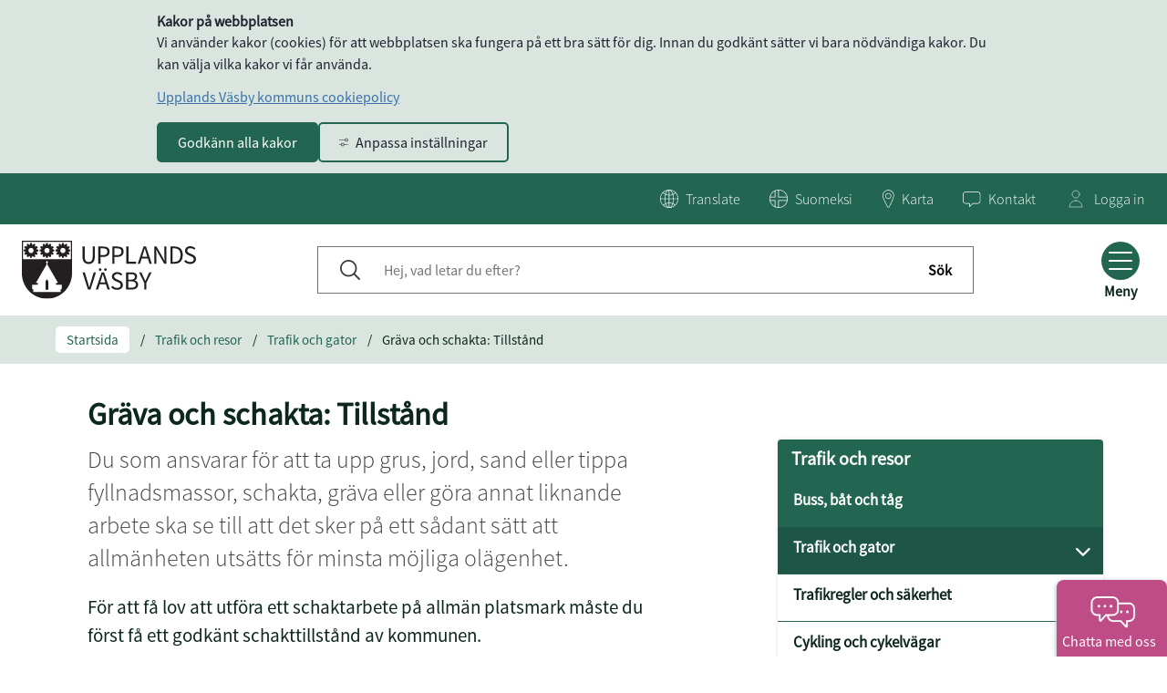

--- FILE ---
content_type: text/html;charset=UTF-8
request_url: https://www.upplandsvasby.se/trafik-och-resor/trafik-och-gator/grava-och-schakta-tillstand
body_size: 21748
content:
<!DOCTYPE html>
<html lang="sv" class="sv-no-js sv-template-undersida">
<head>
   <meta charset="UTF-8">
   <script nonce="7b3351e1-f5d7-11f0-a914-cdf24c8055d4">(function(c){c.add('sv-js');c.remove('sv-no-js');})(document.documentElement.classList)</script>
   <title>Gräva och schakta: Tillstånd - Upplands Väsby kommun</title>
   <link rel="preload" href="/sitevision/system-resource/c00923bc622e7544771445e63dbba34efb653741070d9a2514baa3dc92786c9c/js/jquery.js" as="script">
   <link rel="preload" href="/sitevision/system-resource/c00923bc622e7544771445e63dbba34efb653741070d9a2514baa3dc92786c9c/envision/envision.js" as="script">
   <link rel="preload" href="/sitevision/system-resource/c00923bc622e7544771445e63dbba34efb653741070d9a2514baa3dc92786c9c/js/utils.js" as="script">
   <link rel="preload" href="/sitevision/system-resource/c00923bc622e7544771445e63dbba34efb653741070d9a2514baa3dc92786c9c/js/portlets.js" as="script">
               <meta name="google-site-verification" content="ws2ZC2m4EclEuFH7WYe5qSY3MwA5mi0jq8HE8tJTDHE">
         <meta name="viewport" content="width=device-width, initial-scale=1, minimum-scale=1, shrink-to-fit=no">
   <meta name="dcterms.identifier" content="https://www.upplandsvasby.se">
   <meta name="dcterms.language" content="sv">
   <meta name="dcterms.format" content="text/html">
   <meta name="dcterms.type" content="text">
   <link rel="canonical" href="/trafik-och-resor/trafik-och-gator/grava-och-schakta-tillstand">
   <link rel="stylesheet" type="text/css" href="/2.7259be611569255277f11d2d/1765329344507/sitevision-responsive-grids.css">
   <link rel="stylesheet" type="text/css" href="/2.7259be611569255277f11d2d/1765329378121/sitevision-spacing.css">
   
      <link rel="stylesheet" type="text/css" href="/2.7259be611569255277f11d2d/auto/1768824181633/SiteVision.css">
      <link rel="stylesheet" type="text/css" href="/2.7259be611569255277f11d2d/1846/526/print/SiteVision.css">
   <link rel="stylesheet" type="text/css" href="/sitevision/system-resource/c00923bc622e7544771445e63dbba34efb653741070d9a2514baa3dc92786c9c/css/portlets.css">
   <link rel="stylesheet" type="text/css" href="/sitevision/system-resource/c00923bc622e7544771445e63dbba34efb653741070d9a2514baa3dc92786c9c/envision/envision.css">

      <link rel="stylesheet" type="text/css" href="/2.7259be611569255277f11d2d/91.433d6ef615ca4bffb1a9ae/1765329392392/0/sv-template-asset.css">
         <link rel="stylesheet" type="text/css" href="/webapp-resource/4.433d6ef615ca4bffb1a3059/360.7d4eee6f17c803bb324c78/1636470865009/webapp-assets.css">
      <link rel="stylesheet" type="text/css" href="/webapp-resource/4.433d6ef615ca4bffb1a3059/360.34cf5ac118b1c9d245a1835/1701443714863/webapp-assets.css">
      <link rel="stylesheet" type="text/css" href="/webapp-resource/4.433d6ef615ca4bffb1a3059/360.66ce593c19b05d40f29203f/1768240313335/webapp-assets.css">
      <link rel="stylesheet" type="text/css" href="/webapp-resource/4.433d6ef615ca4bffb1a3059/360.71a50247198c4ddff7f19c/1756122794576/webapp-assets.css">
      <script nonce="7b3351e1-f5d7-11f0-a914-cdf24c8055d4">!function(t,e){t=t||"docReady",e=e||window;var n=[],o=!1,c=!1;function d(){if(!o){o=!0;for(var t=0;t<n.length;t++)try{n[t].fn.call(window,n[t].ctx)}catch(t){console&&console.error(t)}n=[]}}function a(){"complete"===document.readyState&&d()}e[t]=function(t,e){if("function"!=typeof t)throw new TypeError("callback for docReady(fn) must be a function");o?setTimeout(function(){t(e)},1):(n.push({fn:t,ctx:e}),"complete"===document.readyState?setTimeout(d,1):c||(document.addEventListener?(document.addEventListener("DOMContentLoaded",d,!1),window.addEventListener("load",d,!1)):(document.attachEvent("onreadystatechange",a),window.attachEvent("onload",d)),c=!0))}}("svDocReady",window);</script>
      <script src="/sitevision/system-resource/c00923bc622e7544771445e63dbba34efb653741070d9a2514baa3dc92786c9c/js/jquery.js"></script>
      <script src="/2.7259be611569255277f11d2d/91.433d6ef615ca4bffb1a9ae/1765329391207/HEAD/0/sv-template-asset.js"></script>
   <link href="/webdav/files/System/resources/graphics/favicon.png" rel="shortcut icon" type="image/x-icon">
   <meta name="theme-color" content="#58aac8">
   <noscript>
	<link rel="stylesheet" type="text/css" href="/webdav/files/System/css/noscript.css">
</noscript>
   <!-- <link rel="stylesheet" type="text/css" href="/webdav/files/System/css/main.css"> -->

   








<meta name="description"					content="Du som ansvarar för att ta upp grus, jord, sand eller tippa fyllnadsmassor, schakta, gräva eller liknande arbete har ansvar för allmänhetens olägenhet." />
<meta name="keywords"   					content="Teknisk handbok 2020" />

<!-- Twitter -->
<meta name="twitter:title" 				content="Gräva och schakta: Tillstånd" />
<meta name="twitter:description" 	content="Du som ansvarar för att ta upp grus, jord, sand eller tippa fyllnadsmassor, schakta, gräva eller liknande arbete har ansvar för allmänhetens olägenhet." />
<meta name="twitter:image" 				content="" />

<!-- Facebook -->
<meta property="og:title"         content="Gräva och schakta: Tillstånd" />
<meta property="og:description"   content="Du som ansvarar för att ta upp grus, jord, sand eller tippa fyllnadsmassor, schakta, gräva eller liknande arbete har ansvar för allmänhetens olägenhet." />
<meta property="og:image"         content="" />
   


   <meta name="referrer" content="no-referrer">


   <script nonce="7b3351e1-f5d7-11f0-a914-cdf24c8055d4">
      window.sv = window.sv || {};
      sv.UNSAFE_MAY_CHANGE_AT_ANY_GIVEN_TIME_webAppExternals = {};
      sv.PageContext = {
      pageId: '4.433d6ef615ca4bffb1a3059',
      siteId: '2.7259be611569255277f11d2d',
      userIdentityId: '',
      userIdentityReadTimeout: 0,
      userLocale: 'sv',
      dev: false,
      csrfToken: '',
      html5: true,
      useServerSideEvents: false,
      nodeIsReadOnly: false
      };
   </script>
      <script nonce="7b3351e1-f5d7-11f0-a914-cdf24c8055d4">!function(){"use strict";var t,n={},e={},i={};function r(t){return n[t]=n[t]||{instances:[],modules:{},bundle:{}},n[t]}document.querySelector("html").classList.add("js");var s={registerBootstrapData:function(t,n,i,r,s){var a,o=e[t];o||(o=e[t]={}),(a=o[i])||(a=o[i]={}),a[n]={subComponents:r,options:s}},registerInitialState:function(t,n){i[t]=n},registerApp:function(n){var e=n.applicationId,i=r(e);if(t){var s={};s[e]=i,s[e].instances=[n],t.start(s)}else i.instances.push(n)},registerModule:function(t){r(t.applicationId).modules[t.path]=t},registerBundle:function(t){r(t.applicationId).bundle=t.bundle},getRegistry:function(){return n},setAppStarter:function(n){t=n},getBootstrapData:function(t){return e[t]},getInitialState:function(t){return i[t]}};window.AppRegistry=s}();</script>
</head>
<body class=" sv-responsive  env-m-around--0">
<div  id="svid10_34cf5ac118b1c9d245a180c" class="sv-layout"><div class="sv-custom-module sv-fontAwesomeFree sv-skip-spacer sv-template-portlet
" id="svid12_34cf5ac118b1c9d245a1840"><div id="FontAwesomeFree"><!-- Font Awesome Free --></div><div data-cid="95848029-c8fd-182c-091e-a31906224909"><!-- 
    Font Awesome Free for SiteVision
    Version: 6.1.3
    App: fontAwesomeFree
--></div><script nonce="7b3351e1-f5d7-11f0-a914-cdf24c8055d4">AppRegistry.registerBootstrapData('12.34cf5ac118b1c9d245a1840','95848029-c8fd-182c-091e-a31906224909','main',[],undefined);</script><script nonce="7b3351e1-f5d7-11f0-a914-cdf24c8055d4">AppRegistry.registerInitialState('12.34cf5ac118b1c9d245a1840',{"appVersion":"6.1.3","appIdentifier":"fontAwesomeFree","route":"/"});</script>
<script nonce="7b3351e1-f5d7-11f0-a914-cdf24c8055d4">AppRegistry.registerApp({applicationId:'fontAwesomeFree|6.1.3',htmlElementId:'svid12_34cf5ac118b1c9d245a1840',route:'/',portletId:'12.34cf5ac118b1c9d245a1840',locale:'sv',defaultLocale:'en',webAppId:'fontAwesomeFree',webAppVersion:'6.1.3',webAppAopId:'360.34cf5ac118b1c9d245a1835',webAppImportTime:'1701443714863',requiredLibs:{},childComponentStateExtractionStrategy:'BY_ID'});</script></div>
<div class="sv-vertical sv-layout sol-uvk sv-template-layout" id="svid10_34cf5ac118b1c9d245a180d"><div id="svid94_34cf5ac118b1c9d245a17dc"><div role="navigation" aria-label="Gå till innehåll" class="sv-html-portlet sv-portlet sv-skip-spacer sv-template-portlet
" id="svid12_36dfc81818c45ebba722903"><div id="HTMLconjumptocontent"><!-- HTML - .con-jump-to-content --></div><div class="con-jump-to-content">
   <a href="#page_content" >
      Gå till innehåll
   </a>
</div></div>
<div class="sv-custom-module sv-marketplace-sitevision-cookie-consent sv-template-portlet
" id="svid12_34cf5ac118b1c9d245a17dd"><div id="Cookiebanner"><!-- Cookie-banner --></div><div data-cid="12.34cf5ac118b1c9d245a17dd"></div><script nonce="7b3351e1-f5d7-11f0-a914-cdf24c8055d4" >AppRegistry.registerBootstrapData('12.34cf5ac118b1c9d245a17dd','12.34cf5ac118b1c9d245a17dd','AGNOSTIC_RENDERER');</script><script nonce="7b3351e1-f5d7-11f0-a914-cdf24c8055d4">AppRegistry.registerInitialState('12.34cf5ac118b1c9d245a17dd',{"settings":{"displayType":"bannerTop","message":"Vi använder kakor (cookies) för att webbplatsen ska fungera på ett bra sätt för dig. Innan du godkänt sätter vi bara nödvändiga kakor. Du kan välja vilka kakor vi får använda.","settingsSubTitle":"","cookiePolicyUri":"/ovrigt/om-webbplatsen/om-cookies","title":"Kakor på webbplatsen","cookiePolicyLinkText":"Upplands Väsby kommuns cookiepolicy","usePolicyPage":true,"manageButtonText":"Hantera cookies","buttonType":"acceptAll","openLinkInNewTab":false,"usePiwikPro":false},"categories":[{"id":"necessary","title":"Nödvändiga cookies","description":"Gör att våra tjänster är säkra och fungerar som de ska. Därför går de inte att inaktivera.","hasConsent":true},{"id":"analytics","title":"Analytiska cookies","description":"Ger oss information om hur vår webbplats används som gör att vi kan underhålla, driva och förbättra användarupplevelsen.","hasConsent":false,"cookies":["_pk_id","_pk_ses","___vizzit"]}],"displayOptions":{"consentOpen":true,"settingsOpen":false},"baseHeadingLevel":2,"customButtonTexts":{"acceptAllCookies":"","acceptNecessaryCookies":"","settings":"","saveAndAccept":""},"useCustomButtonTexts":false});</script>
<script nonce="7b3351e1-f5d7-11f0-a914-cdf24c8055d4">AppRegistry.registerApp({applicationId:'marketplace.sitevision.cookie-consent|1.11.8',htmlElementId:'svid12_34cf5ac118b1c9d245a17dd',route:'/',portletId:'12.34cf5ac118b1c9d245a17dd',locale:'sv',defaultLocale:'en',webAppId:'marketplace.sitevision.cookie-consent',webAppVersion:'1.11.8',webAppAopId:'360.66ce593c19b05d40f29203f',webAppImportTime:'1768240313335',requiredLibs:{"react":"18.3.1"},childComponentStateExtractionStrategy:'BY_ID'});</script></div>
<div class="sv-script-portlet sv-portlet sv-template-portlet
" id="svid12_34cf5ac118b1c9d245a17df"><div id="Metadata"><!-- Metadata --></div></div>
<div role="complementary" aria-label="Krisinformation" class="sv-vertical sv-layout sv-template-layout" id="svid10_34cf5ac118b1c9d245a17e0"><div class="sv-script-portlet sv-portlet sv-skip-spacer sv-template-portlet
" id="svid12_34cf5ac118b1c9d245a17e1"><div id="KrismeddelandeSkript"><!-- Krismeddelande - Skript --></div>



</div>
<div class="sv-fluid-grid sv-grid-main sv-layout sv-template-layout" id="svid10_34cf5ac118b1c9d245a17e2"></div>
</div>
<header aria-label="Huvudnavigering för mobil" class="sv-vertical sv-layout sv-visible-sv-bp-991 sol-header sv-template-layout" id="svid10_34cf5ac118b1c9d245a17e3"><div class="sv-vertical sv-layout sv-skip-spacer sv-template-layout" id="svid10_34cf5ac118b1c9d245a17e4"><div class="sv-searchform-portlet sv-portlet sv-skip-spacer sv-template-portlet
" id="svid12_34cf5ac118b1c9d245a17e5"><div id="Sokruta"><!-- Sökruta --></div>


                                      
<script nonce="7b3351e1-f5d7-11f0-a914-cdf24c8055d4">
svDocReady(function() {
   // Queries server for a suggestion list and shows it below the search field
   $svjq("#search12_34cf5ac118b1c9d245a17e5").svAutoComplete({
      source: "/4.433d6ef615ca4bffb1a3059/12.34cf5ac118b1c9d245a17e5.json?state=autoComplete",
      minLength: 2,
      delay: 200,
      selectedValueContainerId: ""
   });
   // Backwards compatibility for custom templates
   $svjq("#search12_34cf5ac118b1c9d245a17e5").on('focusin', function() {
      if ($svjq("#search12_34cf5ac118b1c9d245a17e5").val() == "Hej, vad letar du efter?") {
         $svjq("#search12_34cf5ac118b1c9d245a17e5").val("");
         return false;
      }
   });
   // Submit, blocks empty and placeholder queries
   $svjq("#search12_34cf5ac118b1c9d245a17e5button").on('click', function() {
      const qry = $svjq("#search12_34cf5ac118b1c9d245a17e5").val();
      if (qry == "" || qry == "Hej, vad letar du efter?") {
         return false;
      }
   });
   // Invokes the search button if user presses the enter key (needed in IE)
   $svjq("#search12_34cf5ac118b1c9d245a17e5").on('keypress', function(e) {
      if (e.which == 13) {
         $svjq("#search12_34cf5ac118b1c9d245a17e5button").trigger('focus').trigger('click');
         return false;
      }
   });
});
</script>


<div class="sol-top-search">
   <form method="get" action="/ovrigt/sok" class="sol-top-search-field sol-no-margin" role="search">
      <div>
        <input id="search12_34cf5ac118b1c9d245a17e5" type="search" name="query" placeholder="Hej, vad letar du efter?"/>     
        <button id="search12_34cf5ac118b1c9d245a17e5button" type="submit" name="submitButton">
         <span class="search-icon"></span>
         <span class="search-label">Sök</span>
        </button>
      </div>  
      <button class="sr-only sol-top-search-close sol-js-toggle-search" type=button>Stäng</button>     
   </form>   
</div>
</div>
</div>
<div class="sv-fluid-grid sv-grid-main sv-layout sv-template-layout" id="svid10_34cf5ac118b1c9d245a17e6"><div class="sv-vertical sv-layout sol-top con-tool-menu-wrapper sv-skip-spacer sv-template-layout" id="svid10_34cf5ac118b1c9d245a17e7"><div class="sv-script-portlet sv-portlet sv-skip-spacer sv-template-portlet
" id="svid12_34cf5ac118b1c9d245a17e8"><div id="ToolmenuSkript"><!-- Tool menu - Skript --></div><a class="sol-top-logo" href='/' title="Startsida" accesskey="1">
            <img alt="Logo" src="/images/18.5b8b3897193799f8ea0cf2/1735895235262/Upplands-Vasby-logotyp-svart.svg">
    </a>
<nav class="sol-tool-nav">
    <a class="sol-to-content sol-tool-nav-item" href="#page_content" accesskey="s">Till innehållet</a>

   

    <div class="sol-tool-nav-item sol-tool-nav-item__lang">
        <button class="sol-js-show-box" aria-expanded="false">
            <span class="sol-icon sol-icon--lang sol-tool-nav-item__icon" aria-hidden="true"></span>
            <span lang="en" class="sol-tool-nav-item__text">Language</span>
        </button>
        <div class="sol-tool-nav-box sol-hidden sol-tool-nav-box-translate" aria-hidden="true">
            <div class="sol-tool-nav-box-translate-disclaimer">
				Use Google to translate. Please be aware that Upplands Väsby kommun cannot take responsibility for the accuracy of the translation.
			</div>
            <a class="sol-tool-nav-box-translate-link" href="">Google Translate</a>
            <button class="sol-js-close-box sol-close"><i class="fa fa-times"></i><span
                    lang="en" class="sr-only">Close language</span></button>
        </div>
    </div>

                        <div class="sol-tool-nav-item sol-tool-nav-item__lang">
                <a href="/ovrigt/suomeksi">
                    <span class="sol-icon sol-icon--finnish sol-tool-nav-item__icon" aria-hidden="true"></span>
                    <span lang="fi" class="sol-tool-nav-item__text">Suomi</span>
                </a>
            </div>
            
            <div class="sol-tool-nav-item sol-tool-nav-item__map">
            <a href="http://vasbykartan.upplandsvasby.se/spatialmap?selectorgroups=histkartorto&amp;mapext=139754.3%206597196.6%20152042.3%206603443&amp;layers=theme-gwc_kommunkarta_allt&amp;mapheight=981&amp;mapwidth=1925&amp;profile=upplandsvasby-extern" aria-expanded="false">
                <span class="sol-icon sol-icon--map sol-tool-nav-item__icon" aria-hidden="true"></span>
                <span class="sol-tool-nav-item__text">Karta</span>
            </a>
        </div>
                <div class="sol-tool-nav-item sol-tool-nav-item__contact">
            <a href="/kontakt" aria-expanded="false">
                <span class="sol-icon sol-icon--contact sol-tool-nav-item__icon" aria-hidden="true"></span>
                <span class="sol-tool-nav-item__text">Kontakt</span>
            </a>
        </div>
    
    </nav>
<script type="text/javascript">

    (function ($) {
        var Screen = SolUtils.responsivity;

        var getScrollBarWidth = function getScrollBarWidth() {
            var inner = document.createElement('p');
            inner.style.width = "100%";
            inner.style.height = "200px";

            var outer = document.createElement('div');
            outer.style.position = "absolute";
            outer.style.top = "0px";
            outer.style.left = "0px";
            outer.style.visibility = "hidden";
            outer.style.width = "200px";
            outer.style.height = "150px";
            outer.style.overflow = "hidden";
            outer.appendChild(inner);

            document.body.appendChild(outer);
            var w1 = inner.offsetWidth;
            outer.style.overflow = 'scroll';
            var w2 = inner.offsetWidth;
            if (w1 == w2) w2 = outer.clientWidth;

            document.body.removeChild(outer);

            return (w1 - w2);
        };

        var scrollBarWidth = getScrollBarWidth();
        var calcCookieBarHeight = function calcCookieBarHeight() {
            var calcCookieTopPadding = function calcCookiePadding() {
                var cookie_message = $('.sol-cookie-message');
                return parseInt($('.sol-cookie-message').css('padding-top'));
            }
            var cookie_message = $('.sol-cookie-message');
            if (localStorage.getItem('solAcceptCookie')) {
                return 0;
            }
            return $('.sol-cookie-message').height() + (calcCookieTopPadding() * 2);
        };

        var calcCrisisMessageHeight = function calcCrisisMessageHeight() {
            var crisis_message = $('.sol-crisis-container');
            if (crisis_message.length) {
                var crisis_message_height = crisis_message.height();
            }
            return crisis_message_height || 0;
        };

        var setSlideMenuHeight = function setSlideMenuHeight() {
            var cookie_bar_height = calcCookieBarHeight();
            var crisis_message_height = calcCrisisMessageHeight();
            var slide_menu_height = $(window).height() - cookie_bar_height - crisis_message_height;
            $('.sol-slide-menu-container').css('height', slide_menu_height);
        }
        var setSlideMenuPosition = function setSlideMenuPosition() {
            var slide_menu = $('.sol-slide-menu-container');
            var scrollBarWidth = getScrollBarWidth();
            if (scrollBarWidth) {
                slide_menu.css('right', -scrollBarWidth + 'px')
            } else {
                slide_menu.css('right', '');
            }
        }
        /*var setHeaderPosition = function setHeaderPosition() {
            var position = calcCookieBarHeight() != 0 ? calcCookieBarHeight() + 'px' : 0;
            $('.sol-header').css('top', position);
        }*/
        $(document).ready(function () {
            setSlideMenuHeight();
            setSlideMenuPosition();
            var slide_menu = $('.sol-slide-menu-container');
            var desktop_slide_toggle_btn = $('.sol-hamburger-wrapper--desktop');


            desktop_slide_toggle_btn.on('click', function () {
                setSlideMenuHeight();
                desktop_slide_toggle_btn.attr('aria-expanded', desktop_slide_toggle_btn.attr('aria-expanded') === 'true' ? 'false' : 'true');
                slide_menu.toggleClass('sol-active');
                $('body').toggleClass('no-scroll');
                $('.sol-hamburger-wrapper--desktop .sol-hamburger').toggleClass('sol-active');

                if ($('body').css('paddingRight') !== "0px") {
                    $('body').css('paddingRight', '');
                } else {
                    $('body').css('paddingRight', scrollBarWidth + 'px');
                }

                if (slide_menu.hasClass('sol-active')) {
                    $('.sol-hamburger-wrapper--desktop .sol-hamburger-text').text('Stäng');
                    slide_menu.css('visibility', 'visible');
                } else {
                    setTimeout(function () {
                            $svjq('.sol-hamburger-wrapper--desktop .sol-hamburger-text').text('Meny');
                        slide_menu.css('visibility', 'hidden');
                    }, 100)
                }
            })

            //Sök
            var search_button = $("#sol-main-search-btn");
            $('.sol-top-search').attr('aria-hidden', 'true');
            $(".sol-top-search").insertBefore(search_button);
            var topSearchElem = $('.sol-top-search:not(.sol-top-search-start)');
            var navItems = $('.sol-tool-nav-item:not(.sol-tool-nav-item__search)');
        
            function closeOpenItems() {
                topSearchElem.hide();
                topSearchElem.removeClass("sol-active");
                setTimeout(function () {
                    search_button.fadeIn(200);
                    navItems.fadeIn(200);
                }, 100);
            }

            function toggleSearch() {
                if (topSearchElem.hasClass('sol-active')) {
                    topSearchElem.hide();
                    setTimeout(function () {
                        search_button.fadeIn(200);
                        navItems.fadeIn(100);
                        topSearchElem.toggleClass('sol-active').toggleAttr('aria-hidden', 'false', 'true');
                    }, 100);
                }
                else {
                    navItems.fadeOut(200);
                    search_button.fadeOut(200);
                    setTimeout(function () {
                        topSearchElem.fadeIn(200);
                        topSearchElem.toggleClass('sol-active').toggleAttr('aria-hidden', 'false', 'true');
                        topSearchElem.find('input[type=search]').focus();          
                    }, 200);
                }
            }

            $('#sol-main-search-btn').click(function () {
                toggleSearch();
            });
            $(document).keyup(function (e) {
                if (e.which == 27 && topSearchElem.hasClass('sol-active')) toggleSearch();
            });

            //Boxar
            var toggleBox = function (box) {
                box.fadeToggle(200).toggleAttr('aria-hidden', 'false', 'true');
            };

            $('.sol-js-show-box').click(function () {
                var item = $(this).parents('.sol-tool-nav-item');
                toggleBox(item.find('.sol-tool-nav-box'));
            });
            $('.sol-js-close-box').click(function () {
                var item = $(this).parents('.sol-tool-nav-item');
                toggleBox(item.find('.sol-tool-nav-box'));
                item.find('> button').toggleAttr('aria-expanded', 'true', 'false');
            });
            // Translate
            $svjq('.sol-tool-nav-box-translate-link').attr('href', 'https://translate.google.com/translate?hl=en&sl=sv&tl=en&u=' + window.location.href)
            $svjq('.sol-tool-nav-box-translate').removeClass('sol-visibility-hidden').hide();
        });
    })(jQuery);

    function googleTranslateElementInit () {
        new google.translate.TranslateElement({pageLanguage: 'sv', autoDisplay: false}, 'google_translate_element');
    };
</script>
</div>
<div class="sv-script-portlet sv-portlet sv-template-portlet
 c9526"  id="svid12_11ea930419a75a29e903bf"><div id="Loggainknapp"><!-- Logga in-knapp --></div>    <div class="sol-tool-nav sol-tool-nav--login">
        <div class="sol-tool-nav-item sol-tool-nav-item__login">
            <a href="/ovrigt/logga-in">
                <span class="sol-icon sol-icon--user sol-tool-nav-item__icon"></span>
                <span class="sol-tool-nav-item__text">Logga in</span>
                <span class="sol-hidden rs-only">Gå till inloggningssidan för mina sidor</span>
            </a>
        </div>
    </div>
</div>
</div>
</div>
<div class="sv-script-portlet sv-portlet sv-template-portlet
" id="svid12_34cf5ac118b1c9d245a17e9"><div id="SokknappSkript"><!-- Sökknapp - Skript --></div><div class="sol-tool-nav-item sol-tool-nav-item__search">
   <button id="sol-main-search-btn" class="sol-js-toggle-search" aria-expanded="false" accesskey="4">
      <span class="sol-tool-nav-item__search__icon"></span>
      <span class="sol-tool-nav-item__search__text">Sök</span>
   </button>
</div></div>
<div class="sv-vertical sv-layout sol-mobile-header-wrapper sv-template-layout" id="svid10_34cf5ac118b1c9d245a17ea"><div class="sv-script-portlet sv-portlet sv-skip-spacer sv-template-portlet
" id="svid12_34cf5ac118b1c9d245a17eb"><div id="MobileheaderSkript"><!-- Mobile header - Skript --></div><div class="sol-mobile-header">
    <div>
        <div class="sol-mobile-header__left">
            <a href="/" title="Hem">
                                    <img alt="Logo" class="sol-mobile-logo" src="/images/18.5b8b3897193799f8ea0cf2/1735895235262/Upplands-Vasby-logotyp-svart.svg">
                            </a>
        </div>
        <div class="sol-mobile-header__right">

            <!-- Sökruta -->
            <form method="get" action="/ovrigt/sok" class="sol-mobile-search-form sol-no-margin">
                <div>
                    <input type="search" name="query" aria-label="Sök på webbplatsen" placeholder="Hej vad letar du efter?"/>
                    <button type="submit" name="submitButton">
                        <span class="search-icon"></span>
                        <span class="sr-only">Sök</span>
                    </button>
                </div>
            </form>

            <!--  Sökknapp -->
            <button id="sol-mobile-search-btn" class="sol-mobile-search-btn sol-js-toggle-search c9082" aria-expanded="false"
                    accesskey="4" >
                <span class="sol-mobile-search-btn__icon"></span>
                <span class="sol-mobile-search-btn__text">Sök</span>
            </button>

            <!--  Burgareknapp -->
            <button class="sol-hamburger-wrapper sol-js-toggle-menu" aria-expanded="false">
			<span class="sol-hamburger">
				<span class="sol-hamburger-top"></span>
				<span class="sol-hamburger-middle"></span>
				<span class="sol-hamburger-bottom"></span>
			</span>
                <span class="sol-hamburger-text">Meny</span>
            </button>
        </div>
    </div>
</div>

<script type="text/javascript">
    (function ($) {
        // Moduler
        var responsivity = SolUtils.responsivity;

        var calcCookieTopPadding = function calcCookiePadding() {
            var cookie_message = $('.sol-cookie-message');
            return parseInt($('.sol-cookie-message').css('padding-top'));
        }
        var calcCookieBarHeight = function calcCookieBarHeight() {
            var cookie_message = $('.sol-cookie-message');
            if (localStorage.getItem('solAcceptCookie')) {
                return 0;
            }
            return $('.sol-cookie-message').height() + (calcCookieTopPadding() * 2);
        };

        var calcCrisisMessageHeight = function calcCrisisMessageHeight() {
            var calcCrisisMessageVerticalPadding = function calcCookiePadding() {
                return parseInt($('.sol-cookie-message').css('padding-top')) + parseInt($('.sol-cookie-message').css('padding-bottom'));
            }
            var crisis_message = $('.sol-crisis-container');
            if (crisis_message.length) {
                var crisis_message_height = crisis_message.height();
            }
            return crisis_message_height || 0;
        };

        var setMenuTopPosition = function calcTabletTopPosition() {
            var cookie_height = calcCookieBarHeight();
            var crisis_height = calcCrisisMessageHeight();
            var tool_nav_height = 45;

            if (responsivity.isTablet()) {
                $('.sol-mobile-menu-container').css('top', cookie_height + crisis_height + tool_nav_height + 'px');
            }
        }

        var setMenuHeight = function setMenuHeight() {
            if (responsivity.isTablet()) {
                var cookie_height = calcCookieBarHeight();
                var crisis_height = calcCrisisMessageHeight();
                var tool_nav_height = 45;

                var menu_height = $(window).height() - crisis_height - cookie_height - tool_nav_height;
                $('.sol-mobile-menu-container').css('min-height', menu_height + 'px');
            }
        }


        function isMenuEl(event) {
            if ($(event.target).closest(".sol-mobile-menu-container").length > 0) return true;
            return false;
        }

        function isSearchBtn(event) {
            if ($(event.target).closest(".sol-mobile-search-btn").length > 0) return true;
            return false;
        }

        function isSearchForm(event) {
            if ($(event.target).closest(".sol-mobile-search-form").length > 0) return true;
            return false;
        }

        function isMenuBtn(event) {
            if ($(event.target).closest(".sol-hamburger-wrapper").length > 0) return true;
            if ($(event.target).closest(".sol-hamburger-wrapper").length > 0) return true;
            return false;
        }

        function turnOnBlockMode() {
            $('body').addClass('block_mode');
            $('html').addClass('block_mode');
        }

        function turnOffBlockMode() {
            $('body').removeClass('block_mode');
            $('html').removeClass('block_mode');
        }

        $(document).ready(function () {
          // Test
            setMenuTopPosition();
            setMenuHeight();
            if (calcCookieBarHeight()) {
                $('body').addClass('cookie-visible');
            }
            var mobile_search_btn = $("#sol-mobile-search-btn");
            var mobile_search_form = $("#sol-mobile-search-form");
            //var body_overlay = $("<div class='sol-body-overlay'></div>");
            var body_overlay_desktop = $("<div class='sol-body-overlay--desktop'></div>");
            var body_overlay_tablet = $("<div class='sol-body-overlay--tablet'></div>");

            var body_padding_top = $("<div class='sol-body-padding-tablet'></div>");
            var overlay = $("<div class='sol-overlay'></div>");

            //$("body").prepend(body_overlay);
            $('.sol-slide-menu-wrapper').append(body_overlay_desktop)
            $('.sol-mobile-menu-wrapper').append(body_overlay_tablet);
            $("body").prepend(body_padding_top);
            $('.sol-mobile-header__left').prepend(overlay);
            $('.sol-top').prepend(overlay);

            $('.sol-js-toggle-menu').click(function () {
                setMenuTopPosition();
                //setMenuHeight();
                $('.sol-js-toggle-menu').toggleAttr('aria-expanded', 'true', 'false');
                $('.sol-js-toggle-menu').find('.sol-hamburger').toggleClass('sol-active');
                var menuContainer = $('.sol-mobile-menu-container');
                var window_height = $(window).height();
                var window_width = $(window).width();
                var containerHeight = 100;
                menuContainer.toggleClass('sol-active');
                if (responsivity.isTablet()) {
                    body_overlay_tablet.toggleClass('sol-active');
                    $('body').toggleClass('no-scroll');
                    mobile_search_btn.toggleClass('sol-hidden');
                    $('.sol-mobile-search-form').fadeOut(100);
                    setTimeout(function () {
                        $('.sol-mobile-logo').fadeIn(100);
                        $('.sol-top-logo-text').fadeIn(100);
                        $(".sol-mobile-search-btn").fadeIn(100);
                    }, 100)
                }
                if (menuContainer.hasClass('sol-active')) {
                    containerHeight = window_height - 120 - calcCookieBarHeight();
                    if (responsivity.isTablet()) {
                        menuContainer.css('visibility', 'visible');
                        menuContainer.css('opacity', '1');
                        mobile_search_btn.fadeOut(100);
                        mobile_search_form.fadeOut(100);
                        setTimeout(function () {
                            menuContainer.css('width', '445px');
                        }, 10)
                        $(this).find('.sol-hamburger-text').text('Stäng');
                        $(menuContainer).toggleAttr('aria-hidden', 'true', 'false');
                    }
                    else {
                        //menuContainer.css('visibility', 'visible');
                        //menuContainer.css('opacity', 1);
                        menuContainer.slideDown(300);
                        $(this).find('.sol-hamburger-text').text('Stäng');
                        $(menuContainer).toggleAttr('aria-hidden', 'true', 'false');
                        setTimeout(function () {
                            //menuContainer.css('min-height', containerHeight + 'px');
                        }, 5);
                        setTimeout(function () {
                            ;
                            //turnOnBlockMode()
                        }, 200);
                    }

                } else {
                    if (responsivity.isTablet()) {
                        menuContainer.css('width', '0');
                        mobile_search_btn.fadeIn(100);
                        $(this).find('.sol-hamburger-text').text('Meny');
                        setTimeout(function () {
                            menuContainer.css('visibility', 'hidden');
                            menuContainer.css('opacity', 0);
                        }, 150);
                    }
                    else {
                        //turnOffBlockMode()
                        menuContainer.slideUp(300);
                        $(this).find('.sol-hamburger-text').text('Meny');
                        //menuContainer.css('height', containerHeight + 'px');
                        setTimeout(function () {
                            //menuContainer.css('height', '');
                            //menuContainer.css('min-height', '');
                        }, 10);
                        setTimeout(function () {
                            //menuContainer.css('visibility', 'hidden');
                            //menuContainer.css('opacity', 0);
                        }, 150);
                    }

                }
            });

            // Search Toggling


            //if (responsivity.isSmartPhone() || responsivity.isTablet()) {
            mobile_search_btn.on('click', function () {
                $(this).fadeOut(100);
                if (responsivity.isSmartPhone()) {
                    $('.sol-mobile-logo').fadeOut(100);
                }
                $('.sol-top-logo-text').fadeOut(100);
                setTimeout(function () {
                    $('.sol-mobile-search-form').fadeIn(100);
                }, 100)
            })
            $('body').on('click', function (event) {
                var target = $(event.target);
                if (!target.is('#sol-mobile-search-btn') && !target.parents('#sol-mobile-search-btn').length && !target.is('.sol-mobile-search-form') && !target.closest(".sol-mobile-search-form").length > 0) {
                    $('.sol-mobile-search-form').fadeOut(100);
                    setTimeout(function () {
                        if (responsivity.isSmartPhone()) {
                            $('.sol-mobile-logo').fadeIn(100);
                        }
                        $('.sol-top-logo-text').fadeIn(100);
                        $(".sol-mobile-search-btn").fadeIn(100);
                    }, 100)
                }
            });
            //}
        })

    }(jQuery))
</script>
</div>
<div class="sv-custom-module sv-se-soleil-treeMenu sv-template-portlet
" id="svid12_34cf5ac118b1c9d245a17ec"><div id="Tradmeny"><!-- Trädmeny --></div>
<div id="app_mount_12_34cf5ac118b1c9d245a17ec"><nav aria-label="Huvudmeny">

<div><a class="sol-menu-toggle-button button-qsj75p" href="?open.12_34cf5ac118b1c9d245a17ec=true"><span class="sol-menu-toggle-hamburger override hamburger-4ny559"><span class="sol-menu-toggle-hamburger__top hamburger-4ny559"></span>
  <span class="sol-menu-toggle-hamburger__middle hamburger-4ny559"></span>
  <span class="sol-menu-toggle-hamburger__bottom hamburger-4ny559"></span></span>


    <span class="sol-menu-toggle-button__text">Meny</span></a>
  <div id="menu_12_34cf5ac118b1c9d245a17ec" aria-modal="true" role="dialog" aria-label="Huvudmeny"></div>
</div></nav></div>
<script data-id="app_meta_12_34cf5ac118b1c9d245a17ec" type="application/json">{"id":"12_34cf5ac118b1c9d245a17ec","isOffline":false,"isOnline":true,"baseRouteUri":"/appresource/4.433d6ef615ca4bffb1a3059/12.34cf5ac118b1c9d245a17ec","baseViewUri":"/trafik-och-resor/trafik-och-gator/grava-och-schakta-tillstand?sv.target=12.34cf5ac118b1c9d245a17ec&sv.12.34cf5ac118b1c9d245a17ec.route=%2F","baseResourceUri":"/webapp-files/se.soleil.treeMenu/3.2.4"}</script>
<script data-id="app_props_12_34cf5ac118b1c9d245a17ec" type="application/json">{"items":[{"level":1,"id":"4.433d6ef615ca4bffb1ab67","displayName":"Förskola och skola","uri":"/forskola-och-skola","hasChildren":true,"isCurrent":false,"isExpanded":false,"nodeType":"sv:page","children":[]},{"level":1,"id":"4.433d6ef615ca4bffb1ab75","displayName":"Omsorg och hjälp","uri":"/omsorg-och-hjalp","hasChildren":true,"isCurrent":false,"isExpanded":false,"nodeType":"sv:page","children":[]},{"level":1,"id":"4.433d6ef615ca4bffb1a20ab","displayName":"Uppleva och göra","uri":"/uppleva-och-gora","hasChildren":true,"isCurrent":false,"isExpanded":false,"nodeType":"sv:page","children":[]},{"level":1,"id":"4.433d6ef615ca4bffb1a24f5","displayName":"Bygga, bo och miljö","uri":"/bygga-bo-och-miljo","hasChildren":true,"isCurrent":false,"isExpanded":false,"nodeType":"sv:page","children":[]},{"level":1,"id":"4.433d6ef615ca4bffb1a2f3f","displayName":"Trafik och resor","uri":"/trafik-och-resor","hasChildren":true,"isCurrent":false,"isExpanded":true,"nodeType":"sv:page","children":[{"level":2,"id":"4.433d6ef615ca4bffb1a2f53","displayName":"Buss, båt och tåg","uri":"/trafik-och-resor/buss-bat-och-tag","hasChildren":false,"isCurrent":false,"isExpanded":false,"nodeType":"sv:page"},{"level":2,"id":"4.433d6ef615ca4bffb1a2f65","displayName":"Trafik och gator","uri":"/trafik-och-resor/trafik-och-gator","hasChildren":true,"isCurrent":false,"isExpanded":true,"nodeType":"sv:page","children":[{"level":3,"id":"4.433d6ef615ca4bffb1a2f77","displayName":"Trafikregler och säkerhet","uri":"/trafik-och-resor/trafik-och-gator/trafikregler-och-sakerhet","hasChildren":false,"isCurrent":false,"isExpanded":false,"nodeType":"sv:page"},{"level":3,"id":"4.433d6ef615ca4bffb1a2f8b","displayName":"Cykling och cykelvägar","uri":"/trafik-och-resor/trafik-och-gator/cykling-och-cykelvagar","hasChildren":false,"isCurrent":false,"isExpanded":false,"nodeType":"sv:page"},{"level":3,"id":"106.4888d21515e5a932a773ee","displayName":"Färdtjänst","uri":"/trafik-och-resor/trafik-och-gator/fardtjanst","hasChildren":true,"isCurrent":false,"isExpanded":false,"nodeType":"sv:structurePage","children":[]},{"level":3,"id":"4.433d6ef615ca4bffb1a2fb1","displayName":"Parkering","uri":"/trafik-och-resor/trafik-och-gator/parkering","hasChildren":true,"isCurrent":false,"isExpanded":false,"nodeType":"sv:page","children":[]},{"level":3,"id":"4.433d6ef615ca4bffb1a2fed","displayName":"Gator","uri":"/trafik-och-resor/trafik-och-gator/gator","hasChildren":true,"isCurrent":false,"isExpanded":false,"nodeType":"sv:page","children":[]},{"level":3,"id":"4.433d6ef615ca4bffb1a3059","displayName":"Gräva och schakta: Tillstånd","uri":"/trafik-och-resor/trafik-och-gator/grava-och-schakta-tillstand","hasChildren":false,"isCurrent":true,"isExpanded":true,"nodeType":"sv:page"},{"level":3,"id":"4.2e903c031963bfb53791eae","displayName":"Ansökan om skadestånd","uri":"/trafik-och-resor/trafik-och-gator/ansokan-om-skadestand","hasChildren":false,"isCurrent":false,"isExpanded":false,"nodeType":"sv:page"}]},{"level":2,"id":"4.433d6ef615ca4bffb1a306b","displayName":"Torg och allmänna platser","uri":"/trafik-och-resor/torg-och-allmanna-platser","hasChildren":true,"isCurrent":false,"isExpanded":false,"nodeType":"sv:page","children":[]},{"level":2,"id":"4.433d6ef615ca4bffb1a30c7","displayName":"Renhållning och snöröjning","uri":"/trafik-och-resor/renhallning-och-snorojning","hasChildren":true,"isCurrent":false,"isExpanded":false,"nodeType":"sv:page","children":[]}]},{"level":1,"id":"4.433d6ef615ca4bffb1a31a8","displayName":"Jobb och företagande","uri":"/jobb-och-foretagande","hasChildren":true,"isCurrent":false,"isExpanded":false,"nodeType":"sv:page","children":[]},{"level":1,"id":"4.433d6ef615ca4bffb1a3628","displayName":"Kommun och politik","uri":"/kommun-och-politik","hasChildren":true,"isCurrent":false,"isExpanded":false,"nodeType":"sv:page","children":[]},{"level":1,"id":"4.4888d21515e5a932a77183","displayName":"Självservice och mina sidor","uri":"/sjalvservice-och-mina-sidor","hasChildren":true,"isCurrent":false,"isExpanded":false,"nodeType":"sv:page","children":[]},{"level":1,"id":"4.433d6ef615ca4bffb1afa0","displayName":"Kontakt","uri":"/kontakt","hasChildren":true,"isCurrent":false,"isExpanded":false,"nodeType":"sv:page","children":[]}],"rootPage":false,"isOpen":false,"config":{"showRoot":false,"showRootAsLink":true,"label":"Huvudmeny","isExpandable":true,"isOverlay":true,"iconMinimized":"fal fa-chevron-right","iconExpanded":"fal fa-chevron-down","expandText":"Undersidor för","closeText":"Stäng meny","excludeSelector":null,"useDefaultTheme":false,"button":{"textOpen":"Stäng","textClosed":"Meny","textSrOnly":false,"iconOpen":null,"iconClosed":null}}}</script>
<script 
  src="/webapp-files/se.soleil.treeMenu/3.2.4/client/index.js?1636470865009"  
  data-app-id="12_34cf5ac118b1c9d245a17ec" 
   
  defer>
</script>
<script nonce="7b3351e1-f5d7-11f0-a914-cdf24c8055d4">AppRegistry.registerApp({applicationId:'se.soleil.treeMenu|3.2.4',htmlElementId:'svid12_34cf5ac118b1c9d245a17ec',route:'/',portletId:'12.34cf5ac118b1c9d245a17ec',locale:'sv',defaultLocale:'en',webAppId:'se.soleil.treeMenu',webAppVersion:'3.2.4',webAppAopId:'360.7d4eee6f17c803bb324c78',webAppImportTime:'1636470865009',requiredLibs:{},childComponentStateExtractionStrategy:'BY_ID'});</script></div>
</div>
</header>
<header aria-label="Huvudnavigering för desktop" class="sv-vertical sv-layout sv-hide-sv-bp-991 sv-visible-sv-bp-992 sv-template-layout" id="svid10_36dfc81818c45ebba724ca"><div class="sv-vertical sv-layout con-padding sv-skip-spacer sv-template-layout c9298"  id="svid10_36dfc81818c45ebba724cb"><div class="sv-fixed-fluid-grid sv-grid-main sv-layout sv-skip-spacer sv-template-layout" id="svid10_36dfc81818c45ebba724d5"><div class="sv-vertical sv-layout con-tool-menu-wrapper sv-skip-spacer sv-template-layout" id="svid10_36dfc81818c45ebba724d7"><div class="sv-script-portlet sv-portlet sv-skip-spacer sv-template-portlet
" id="svid12_36dfc81818c45ebba724f5"><div id="ToolmenuSkript-0"><!-- Tool menu - Skript --></div><nav class="sol-tool-nav" aria-label="Verktygsfält">

    <div class="sol-tool-nav-item sol-tool-nav-item__lang">
        <!--<a href="#language" class="sol-js-show-box" aria-expanded="false">
            <span class="sol-icon sol-icon--lang sol-tool-nav-item__icon" aria-hidden="true"></span>
            <span lang="en" class="sol-tool-nav-item__text">Language</span>
        </a>-->
        <a href="https://www.upplandsvasby.se/ovrigt/translate">
            <span class="sol-icon sol-icon--lang sol-tool-nav-item__icon" aria-hidden="true"></span>
            <span lang="en" class="sol-tool-nav-item__text">Translate</span>
        </a>
        <div class="sol-tool-nav-box sol-hidden sol-tool-nav-box-translate" aria-hidden="true">
            <div class="sol-tool-nav-box-translate-disclaimer">
				Use Google to translate. Please be aware that Upplands Väsby kommun cannot take responsibility for the accuracy of the translation.
			</div>
            <a class="sol-tool-nav-box-translate-link" href="">Google Translate</a>
            <button class="sol-js-close-box sol-close"><i class="fa fa-times"></i><span
                    lang="en" class="sr-only">Close language</span></button>
        </div>
    </div>

                        <div class="sol-tool-nav-item sol-tool-nav-item__lang">
                <a href="/ovrigt/suomeksi">
                    <span class="sol-icon sol-icon--finnish sol-tool-nav-item__icon" aria-hidden="true"></span>
                    <span lang="fi" class="sol-tool-nav-item__text">Suomeksi</span>
                </a>
            </div>
            
            <div class="sol-tool-nav-item sol-tool-nav-item__map">
            <a href="http://vasbykartan.upplandsvasby.se/spatialmap?selectorgroups=histkartorto&amp;mapext=139754.3%206597196.6%20152042.3%206603443&amp;layers=theme-gwc_kommunkarta_allt&amp;mapheight=981&amp;mapwidth=1925&amp;profile=upplandsvasby-extern" aria-expanded="false">
                <span class="sol-icon sol-icon--map sol-tool-nav-item__icon" aria-hidden="true"></span>
                <span class="sol-tool-nav-item__text">Karta</span>
            </a>
        </div>
                <div class="sol-tool-nav-item sol-tool-nav-item__contact">
            <a href="/kontakt" aria-expanded="false">
                <span class="sol-icon sol-icon--contact sol-tool-nav-item__icon" aria-hidden="true"></span>
                <span class="sol-tool-nav-item__text">Kontakt</span>
            </a>
        </div>
    
    </nav>
<script type="text/javascript">

    (function ($) {
        var Screen = SolUtils.responsivity;

        var getScrollBarWidth = function getScrollBarWidth() {
            var inner = document.createElement('p');
            inner.style.width = "100%";
            inner.style.height = "200px";

            var outer = document.createElement('div');
            outer.style.position = "absolute";
            outer.style.top = "0px";
            outer.style.left = "0px";
            outer.style.visibility = "hidden";
            outer.style.width = "200px";
            outer.style.height = "150px";
            outer.style.overflow = "hidden";
            outer.appendChild(inner);

            document.body.appendChild(outer);
            var w1 = inner.offsetWidth;
            outer.style.overflow = 'scroll';
            var w2 = inner.offsetWidth;
            if (w1 == w2) w2 = outer.clientWidth;

            document.body.removeChild(outer);

            return (w1 - w2);
        };

        var scrollBarWidth = getScrollBarWidth();
        var calcCookieBarHeight = function calcCookieBarHeight() {
            var calcCookieTopPadding = function calcCookiePadding() {
                var cookie_message = $('.sol-cookie-message');
                return parseInt($('.sol-cookie-message').css('padding-top'));
            }
            var cookie_message = $('.sol-cookie-message');
            if (localStorage.getItem('solAcceptCookie')) {
                return 0;
            }
            return $('.sol-cookie-message').height() + (calcCookieTopPadding() * 2);
        };

        var calcCrisisMessageHeight = function calcCrisisMessageHeight() {
            var crisis_message = $('.sol-crisis-container');
            if (crisis_message.length) {
                var crisis_message_height = crisis_message.height();
            }
            return crisis_message_height || 0;
        };

        var setSlideMenuHeight = function setSlideMenuHeight() {
            var cookie_bar_height = calcCookieBarHeight();
            var crisis_message_height = calcCrisisMessageHeight();
            var slide_menu_height = $(window).height() - cookie_bar_height - crisis_message_height;
            $('.sol-slide-menu-container').css('height', slide_menu_height);
        }
        var setSlideMenuPosition = function setSlideMenuPosition() {
            var slide_menu = $('.sol-slide-menu-container');
            var scrollBarWidth = getScrollBarWidth();
            if (scrollBarWidth) {
                slide_menu.css('right', -scrollBarWidth + 'px')
            } else {
                slide_menu.css('right', '');
            }
        }
        /*var setHeaderPosition = function setHeaderPosition() {
            var position = calcCookieBarHeight() != 0 ? calcCookieBarHeight() + 'px' : 0;
            $('.sol-header').css('top', position);
        }*/
        $(document).ready(function () {
            setSlideMenuHeight();
            setSlideMenuPosition();
            var slide_menu = $('.sol-slide-menu-container');
            var desktop_slide_toggle_btn = $('.sol-hamburger-wrapper--desktop');


            desktop_slide_toggle_btn.on('click', function () {
                setSlideMenuHeight();
                desktop_slide_toggle_btn.attr('aria-expanded', desktop_slide_toggle_btn.attr('aria-expanded') === 'true' ? 'false' : 'true');
                slide_menu.toggleClass('sol-active');
                $('body').toggleClass('no-scroll');
                $('.sol-hamburger-wrapper--desktop .sol-hamburger').toggleClass('sol-active');

                if ($('body').css('paddingRight') !== "0px") {
                    $('body').css('paddingRight', '');
                } else {
                    $('body').css('paddingRight', scrollBarWidth + 'px');
                }

                if (slide_menu.hasClass('sol-active')) {
                    $('.sol-hamburger-wrapper--desktop .sol-hamburger-text').text('StÃ¤ng');
                    slide_menu.css('visibility', 'visible');
                } else {
                    setTimeout(function () {
                            $svjq('.sol-hamburger-wrapper--desktop .sol-hamburger-text').text('Meny');
                        slide_menu.css('visibility', 'hidden');
                    }, 100)
                }
            })

            //SÃ¶k
            var search_button = $("#sol-main-search-btn");
            $('.sol-top-search').attr('aria-hidden', 'true');
            $(".sol-top-search").insertBefore(search_button);
            var topSearchElem = $('.sol-top-search:not(.sol-top-search-start)');
            var navItems = $('.sol-tool-nav-item:not(.sol-tool-nav-item__search)');
        
            function closeOpenItems() {
                topSearchElem.hide();
                topSearchElem.removeClass("sol-active");
                setTimeout(function () {
                    search_button.fadeIn(200);
                    navItems.fadeIn(200);
                }, 100);
            }

            function toggleSearch() {
                if (topSearchElem.hasClass('sol-active')) {
                    topSearchElem.hide();
                    setTimeout(function () {
                        search_button.fadeIn(200);
                        navItems.fadeIn(100);
                        topSearchElem.toggleClass('sol-active').toggleAttr('aria-hidden', 'false', 'true');
                    }, 100);
                }
                else {
                    navItems.fadeOut(200);
                    search_button.fadeOut(200);
                    setTimeout(function () {
                        topSearchElem.fadeIn(200);
                        topSearchElem.toggleClass('sol-active').toggleAttr('aria-hidden', 'false', 'true');
                        topSearchElem.find('input[type=search]').focus();          
                    }, 200);
                }
            }

            $('#sol-main-search-btn').click(function () {
                toggleSearch();
            });
            $(document).keyup(function (e) {
                if (e.which == 27 && topSearchElem.hasClass('sol-active')) toggleSearch();
            });

            //Boxar
            var toggleBox = function (box) {
                box.fadeToggle(200).toggleAttr('aria-hidden', 'false', 'true');
            };

            $('.sol-js-show-box').click(function () {
            	$(this).addClass('sol-js-hide-box');
               $(this).removeClass('sol-js-show-box');
               
               var item = $(this).parents('.sol-tool-nav-item');
               
               item.fadeIn(200).toggleAttr('aria-hidden', 'false', 'true');
               
               //toggleBox(item.find('.sol-tool-nav-box'));
            });
            
            $('.sol-js-hide-box').click(function () {
            	$(this).removeClass('sol-js-hide-box');
               $(this).addClass('sol-js-show-box');
               
               var item = $(this).parents('.sol-tool-nav-item');
               
               item.fadeOut(200).toggleAttr('aria-hidden', 'false', 'true');
            });
            
            $('.sol-js-close-box').click(function () {
                var item = $(this).parents('.sol-tool-nav-item'),
                	  box = item.find('.sol-tool-nav-box');
               
                box.fadeOut(200).toggleAttr('aria-hidden', 'false', 'true');
                
                //toggleBox(item.find('.sol-tool-nav-box'));
                item.find('> button').toggleAttr('aria-expanded', 'true', 'false');
            });
            // Translate
            $svjq('.sol-tool-nav-box-translate-link').attr('href', 'https://translate.google.com/translate?hl=en&sl=sv&tl=en&u=' + window.location.href)
            $svjq('.sol-tool-nav-box-translate').removeClass('sol-visibility-hidden').hide();
        });
    })(jQuery);

    function googleTranslateElementInit () {
        new google.translate.TranslateElement({pageLanguage: 'sv', autoDisplay: false}, 'google_translate_element');
    };
</script></div>
<div class="sv-script-portlet sv-portlet sv-template-portlet
 c9526"  id="svid12_11ea930419a75a29e903c0"><div id="Loggainknapp-0"><!-- Logga in-knapp --></div>    <div class="sol-tool-nav sol-tool-nav--login">
        <div class="sol-tool-nav-item sol-tool-nav-item__login">
            <a href="/ovrigt/logga-in">
                <span class="sol-icon sol-icon--user sol-tool-nav-item__icon"></span>
                <span class="sol-tool-nav-item__text">Logga in</span>
                <span class="sol-hidden rs-only">Gå till inloggningssidan för mina sidor</span>
            </a>
        </div>
    </div>
</div>
</div>
</div>
</div>
<div class="sv-vertical sv-layout con-padding sv-template-layout" id="svid10_36dfc81818c45ebba724cc"><div class="sv-fixed-fluid-grid sv-grid-main sv-layout sv-skip-spacer sv-template-layout c9089"  id="svid10_36dfc81818c45ebba724d6"><div class="sv-vertical sv-layout sv-skip-spacer sv-template-layout" id="svid10_36dfc81818c45ebba724d8"><div class="sv-script-portlet sv-portlet sv-skip-spacer sv-template-portlet
" id="svid12_36dfc81818c45ebba724f8"><div id="LogoSkript"><!-- Logo - Skript --></div><!--<img alt="Logo" src="/images/18.5e31842017d109e5d6513ca/1639129384087/UVK_70_logo_guld.svg" style="max-width='196px'">-->

<a class="bild" href='/' title="Startsida" accesskey="1">
            <img alt="Till Upplands Väsbys startsida" src="/images/18.5b8b3897193799f8ea0cf2/1735895235262/Upplands-Vasby-logotyp-svart.svg" class="c8994">
    </a></div>
</div>
<div class="sv-vertical sv-layout sv-template-layout" id="svid10_36dfc81818c45ebba724d9"><div class="sv-searchform-portlet sv-portlet sv-skip-spacer sv-template-portlet
" id="svid12_36dfc81818c45ebba72511"><div id="Sokruta-0"><!-- Sökruta --></div>


                                      
<script nonce="7b3351e1-f5d7-11f0-a914-cdf24c8055d4">
svDocReady(function() {
   // Queries server for a suggestion list and shows it below the search field
   $svjq("#search12_36dfc81818c45ebba72511").svAutoComplete({
      source: "/4.433d6ef615ca4bffb1a3059/12.36dfc81818c45ebba72511.json?state=autoComplete",
      minLength: 2,
      delay: 200,
      selectedValueContainerId: ""
   });
   // Backwards compatibility for custom templates
   $svjq("#search12_36dfc81818c45ebba72511").on('focusin', function() {
      if ($svjq("#search12_36dfc81818c45ebba72511").val() == "Hej, vad letar du efter?") {
         $svjq("#search12_36dfc81818c45ebba72511").val("");
         return false;
      }
   });
   // Submit, blocks empty and placeholder queries
   $svjq("#search12_36dfc81818c45ebba72511button").on('click', function() {
      const qry = $svjq("#search12_36dfc81818c45ebba72511").val();
      if (qry == "" || qry == "Hej, vad letar du efter?") {
         return false;
      }
   });
   // Invokes the search button if user presses the enter key (needed in IE)
   $svjq("#search12_36dfc81818c45ebba72511").on('keypress', function(e) {
      if (e.which == 13) {
         $svjq("#search12_36dfc81818c45ebba72511button").trigger('focus').trigger('click');
         return false;
      }
   });
});
</script>


<div class="">
   <form method="get" action="/ovrigt/sok" class="sol-top-search-field sol-no-margin" role="search">
      <div>
         <label class="search-label" for="query">Sök</label>
         <span class="search-icon c9081" ></span>
         <input id="search12_36dfc81818c45ebba72511" type="search" name="query" placeholder="Hej, vad letar du efter?" />     
         <!--<button id="search12_36dfc81818c45ebba72511button" type="submit" name="submitButton" class="sv-visuallyhidden" alt="Sök"></button>-->
         <input id="search12_36dfc81818c45ebba72511button" type="submit" name="submitButton" alt="Sök" value="Sök" >
      </div>  
      <button class="sr-only sol-top-search-close sol-js-toggle-search" type=button>Stäng</button>     
   </form>   
</div>
</div>
</div>
<div class="sv-vertical sv-layout sv-template-layout" id="svid10_36dfc81818c45ebba724da"><div class="sv-custom-module sv-se-soleil-treeMenu sv-skip-spacer sv-template-portlet
" id="svid12_36dfc81818c45ebba724fa"><div id="Tradmeny-0"><!-- Trädmeny --></div>
<div id="app_mount_12_36dfc81818c45ebba724fa"><nav aria-label="Huvudmeny">

<div><a class="sol-menu-toggle-button button-qsj75p" href="?open.12_36dfc81818c45ebba724fa=true"><span class="sol-menu-toggle-hamburger override hamburger-4ny559"><span class="sol-menu-toggle-hamburger__top hamburger-4ny559"></span>
  <span class="sol-menu-toggle-hamburger__middle hamburger-4ny559"></span>
  <span class="sol-menu-toggle-hamburger__bottom hamburger-4ny559"></span></span>


    <span class="sol-menu-toggle-button__text">Meny</span></a>
  <div id="menu_12_36dfc81818c45ebba724fa" aria-modal="true" role="dialog" aria-label="Huvudmeny"></div>
</div></nav></div>
<script data-id="app_meta_12_36dfc81818c45ebba724fa" type="application/json">{"id":"12_36dfc81818c45ebba724fa","isOffline":false,"isOnline":true,"baseRouteUri":"/appresource/4.433d6ef615ca4bffb1a3059/12.36dfc81818c45ebba724fa","baseViewUri":"/trafik-och-resor/trafik-och-gator/grava-och-schakta-tillstand?sv.target=12.36dfc81818c45ebba724fa&sv.12.36dfc81818c45ebba724fa.route=%2F","baseResourceUri":"/webapp-files/se.soleil.treeMenu/3.2.4"}</script>
<script data-id="app_props_12_36dfc81818c45ebba724fa" type="application/json">{"items":[{"level":1,"id":"4.433d6ef615ca4bffb1ab67","displayName":"Förskola och skola","uri":"/forskola-och-skola","hasChildren":true,"isCurrent":false,"isExpanded":false,"nodeType":"sv:page","children":[]},{"level":1,"id":"4.433d6ef615ca4bffb1ab75","displayName":"Omsorg och hjälp","uri":"/omsorg-och-hjalp","hasChildren":true,"isCurrent":false,"isExpanded":false,"nodeType":"sv:page","children":[]},{"level":1,"id":"4.433d6ef615ca4bffb1a20ab","displayName":"Uppleva och göra","uri":"/uppleva-och-gora","hasChildren":true,"isCurrent":false,"isExpanded":false,"nodeType":"sv:page","children":[]},{"level":1,"id":"4.433d6ef615ca4bffb1a24f5","displayName":"Bygga, bo och miljö","uri":"/bygga-bo-och-miljo","hasChildren":true,"isCurrent":false,"isExpanded":false,"nodeType":"sv:page","children":[]},{"level":1,"id":"4.433d6ef615ca4bffb1a2f3f","displayName":"Trafik och resor","uri":"/trafik-och-resor","hasChildren":true,"isCurrent":false,"isExpanded":true,"nodeType":"sv:page","children":[{"level":2,"id":"4.433d6ef615ca4bffb1a2f53","displayName":"Buss, båt och tåg","uri":"/trafik-och-resor/buss-bat-och-tag","hasChildren":false,"isCurrent":false,"isExpanded":false,"nodeType":"sv:page"},{"level":2,"id":"4.433d6ef615ca4bffb1a2f65","displayName":"Trafik och gator","uri":"/trafik-och-resor/trafik-och-gator","hasChildren":true,"isCurrent":false,"isExpanded":true,"nodeType":"sv:page","children":[{"level":3,"id":"4.433d6ef615ca4bffb1a2f77","displayName":"Trafikregler och säkerhet","uri":"/trafik-och-resor/trafik-och-gator/trafikregler-och-sakerhet","hasChildren":false,"isCurrent":false,"isExpanded":false,"nodeType":"sv:page"},{"level":3,"id":"4.433d6ef615ca4bffb1a2f8b","displayName":"Cykling och cykelvägar","uri":"/trafik-och-resor/trafik-och-gator/cykling-och-cykelvagar","hasChildren":false,"isCurrent":false,"isExpanded":false,"nodeType":"sv:page"},{"level":3,"id":"106.4888d21515e5a932a773ee","displayName":"Färdtjänst","uri":"/trafik-och-resor/trafik-och-gator/fardtjanst","hasChildren":true,"isCurrent":false,"isExpanded":false,"nodeType":"sv:structurePage","children":[]},{"level":3,"id":"4.433d6ef615ca4bffb1a2fb1","displayName":"Parkering","uri":"/trafik-och-resor/trafik-och-gator/parkering","hasChildren":true,"isCurrent":false,"isExpanded":false,"nodeType":"sv:page","children":[]},{"level":3,"id":"4.433d6ef615ca4bffb1a2fed","displayName":"Gator","uri":"/trafik-och-resor/trafik-och-gator/gator","hasChildren":true,"isCurrent":false,"isExpanded":false,"nodeType":"sv:page","children":[]},{"level":3,"id":"4.433d6ef615ca4bffb1a3059","displayName":"Gräva och schakta: Tillstånd","uri":"/trafik-och-resor/trafik-och-gator/grava-och-schakta-tillstand","hasChildren":false,"isCurrent":true,"isExpanded":true,"nodeType":"sv:page"},{"level":3,"id":"4.2e903c031963bfb53791eae","displayName":"Ansökan om skadestånd","uri":"/trafik-och-resor/trafik-och-gator/ansokan-om-skadestand","hasChildren":false,"isCurrent":false,"isExpanded":false,"nodeType":"sv:page"}]},{"level":2,"id":"4.433d6ef615ca4bffb1a306b","displayName":"Torg och allmänna platser","uri":"/trafik-och-resor/torg-och-allmanna-platser","hasChildren":true,"isCurrent":false,"isExpanded":false,"nodeType":"sv:page","children":[]},{"level":2,"id":"4.433d6ef615ca4bffb1a30c7","displayName":"Renhållning och snöröjning","uri":"/trafik-och-resor/renhallning-och-snorojning","hasChildren":true,"isCurrent":false,"isExpanded":false,"nodeType":"sv:page","children":[]}]},{"level":1,"id":"4.433d6ef615ca4bffb1a31a8","displayName":"Jobb och företagande","uri":"/jobb-och-foretagande","hasChildren":true,"isCurrent":false,"isExpanded":false,"nodeType":"sv:page","children":[]},{"level":1,"id":"4.433d6ef615ca4bffb1a3628","displayName":"Kommun och politik","uri":"/kommun-och-politik","hasChildren":true,"isCurrent":false,"isExpanded":false,"nodeType":"sv:page","children":[]},{"level":1,"id":"4.4888d21515e5a932a77183","displayName":"Självservice och mina sidor","uri":"/sjalvservice-och-mina-sidor","hasChildren":true,"isCurrent":false,"isExpanded":false,"nodeType":"sv:page","children":[]},{"level":1,"id":"4.433d6ef615ca4bffb1afa0","displayName":"Kontakt","uri":"/kontakt","hasChildren":true,"isCurrent":false,"isExpanded":false,"nodeType":"sv:page","children":[]}],"rootPage":false,"isOpen":false,"config":{"showRoot":false,"showRootAsLink":true,"label":"Huvudmeny","isExpandable":true,"isOverlay":true,"iconMinimized":"fal fa-chevron-right","iconExpanded":"fal fa-chevron-down","expandText":"Undersidor för","closeText":"Stäng meny","excludeSelector":null,"useDefaultTheme":false,"button":{"textOpen":"Stäng","textClosed":"Meny","textSrOnly":false,"iconOpen":null,"iconClosed":null}}}</script>
<script 
  src="/webapp-files/se.soleil.treeMenu/3.2.4/client/index.js?1636470865009"  
  data-app-id="12_36dfc81818c45ebba724fa" 
   
  defer>
</script>
<script nonce="7b3351e1-f5d7-11f0-a914-cdf24c8055d4">AppRegistry.registerApp({applicationId:'se.soleil.treeMenu|3.2.4',htmlElementId:'svid12_36dfc81818c45ebba724fa',route:'/',portletId:'12.36dfc81818c45ebba724fa',locale:'sv',defaultLocale:'en',webAppId:'se.soleil.treeMenu',webAppVersion:'3.2.4',webAppAopId:'360.7d4eee6f17c803bb324c78',webAppImportTime:'1636470865009',requiredLibs:{},childComponentStateExtractionStrategy:'BY_ID'});</script></div>
</div>
</div>
</div>
</header>
<main class="sv-vertical sv-layout sol-content sv-template-layout c9079"  id="svid10_34cf5ac118b1c9d245a17ee"><div id="svid94_433d6ef615ca4bffb1aa21"><div class="sv-layout sv-skip-spacer sv-template-portlet
" id="svid30_433d6ef615ca4bffb1a142fc"><div id="Brodsmulor"><!-- Brödsmulor --></div><div class="sv-vertical sv-layout sol-breadcrumbs-wrapper sv-skip-spacer sv-template-layout" id="svid10_758ed89f15c0c1d3f9e3b5"><div class="sv-fluid-grid sv-grid-main sv-layout sv-skip-spacer sv-template-layout" id="svid10_758ed89f15c0c1d3f9e8de4"><div class="sv-script-portlet sv-portlet sv-skip-spacer sv-template-portlet
" id="svid12_758ed89f15c0c1d3f9e3b7"><div id="BreadcrumbsSkript"><!-- Breadcrumbs - Skript --></div><ul class="sol-breadcrumbs sol-ul">
			<li>
							<a href="/" title="Startsida">Startsida</a>
					</li>
			<li>
							<span class="sol-divider">/</span>
									<a href="/trafik-och-resor" title="Trafik och resor">Trafik och resor</a>
									</li>
			<li>
							<span class="sol-divider">/</span>
									<a href="/trafik-och-resor/trafik-och-gator" title="Trafik och gator">Trafik och gator</a>
									</li>
			<li>
							<span class="sol-divider">/</span>
									<span>Gräva och schakta: Tillstånd</span>
									</li>
	</ul></div>
</div>
</div>
<div class="sv-html-portlet sv-portlet sv-template-portlet
" id="svid12_758ed89f15c0c1d3f9e3b8"><div id="AnkareinnehallHTML"><!-- Ankare innehåll - HTML --></div><div id="page_content">
   
</div></div>
</div>
<div class="sv-fluid-grid sv-grid-main sv-layout sv-template-layout" id="svid10_433d6ef615ca4bffb1aa23"><div class="sv-vertical sv-layout sol-section sol-subpage-wrapper sv-skip-spacer sv-template-layout" id="svid10_433d6ef615ca4bffb1aa24"><div class="sv-vertical sv-layout sol-left sv-skip-spacer sv-template-layout" id="svid10_433d6ef615ca4bffb1aa25"><div id="svid94_433d6ef615ca4bffb1a9b2"><div class="sv-vertical sv-layout sv-skip-spacer sv-template-layout" id="svid10_433d6ef615ca4bffb1a9b3"><div id="svid94_433d6ef615ca4bffb1a3060" class="pagecontent sv-layout"><div id="Mittenspalt"><!-- Mittenspalt --></div><div class="sv-text-portlet sv-use-margins sv-skip-spacer" id="svid12_433d6ef615ca4bffb1a3061"><div id="Rubrik"><!-- Rubrik --></div><div class="sv-text-portlet-content"><h1 class="font-heading-1" id="h-GravaochschaktaTillstand">Gräva och schakta: Tillstånd</h1></div></div>
<div class="sv-text-portlet sv-use-margins" id="svid12_433d6ef615ca4bffb1a3062"><div id="Ingress"><!-- Ingress --></div><div class="sv-text-portlet-content"><p class="font-description-old">Du som ansvarar för att ta upp grus, jord, sand eller tippa fyllnadsmassor, schakta, gräva eller göra annat liknande arbete ska se till att det sker på ett sådant sätt att allmänheten utsätts för minsta möjliga olägenhet.</p></div></div>
<div class="sv-text-portlet sv-use-margins" id="svid12_433d6ef615ca4bffb1a3063"><div id="Text"><!-- Text --></div><div class="sv-text-portlet-content"><p class="font-normal">För att få lov att utföra ett schaktarbete på allmän platsmark måste du först få ett godkänt schakttillstånd av kommunen.</p><p class="font-normal">Om schaktarbetet kommer att påverka trafiken eller framkomligheten så måste även en TA-plan upprättas och sedan godkännas av kommunen. Även arbeten som inte behöver schakttillstånd men berör trafiken behöver en TA-plan.</p><p class="font-normal">Handläggningstiden för TA-planer och schakttillstånd är 10 arbetsdagar.<br></p></div></div>
<div class="sv-custom-module" id="svid12_4888d21515e5a932a77d42"><div id="Action"><!-- Action --></div><div class="sv-script-portlet sv-portlet sv-skip-spacer sv-template-portlet
"><div class="sol-element-action">
  <div class="sol-element-action__icon">
    <i class="fa fa-external-link"></i>
  </div>
  <a href="https://isyroad.isy.se/upplandsvasby/" class="sol-element-action__link">Ansök om tillstånd för schakt eller trafikanordning</a>
</div>
</div>
</div>
<div class="sv-text-portlet sv-use-margins sol-plusbox-anchor" id="svid12_4888d21515e5a932a7753f7"><div id="Text3"><!-- Text 3 --></div><div class="sv-text-portlet-content"><p class="font-normal"><span class="sv-font-actionlank"><a href="/sjalvservice-och-mina-sidor#Trafikochresor">Skriv ut och ladda ner blanketter i självservice</a></span></p></div></div>
<div class="sv-text-portlet sv-use-margins" id="svid12_6fe2574216a0d77e5a431a"><div id="Text5"><!-- Text 5 --></div><div class="sv-text-portlet-content"><h2 class="font-heading-2" id="h-Villkor">Villkor</h2></div></div>
<div class="sv-text-portlet sv-use-margins" id="svid12_6fe2574216a0d77e5a431b"><div id="Text7"><!-- Text 7 --></div><div class="sv-text-portlet-content"><p class="font-normal">Från och med den 23 april 2021 så har villkoren för schakt och TA-planer uppdaterats.</p><p class="font-normal"><a href="/download/18.35b21e1a178d3220d09402/1619172730485/Upplands%20V%C3%A4sby%20kommuns%20villkor%20f%C3%B6r%20schakt-%20och%20trafikanordningsplaner%202021.pdf">Upplands Väsby kommuns villkor för schakt och trafikanordningsplaner 2021<svg class="env-link-icon" aria-hidden="true"><use href="/sitevision/file-icons.svg#file-pdf"></use></svg><span class="env-assistive-text"> pdf, 2 MB.</span></a><span class="env-link-meta" aria-hidden="true"> (pdf, 2 MB)</span></p></div></div>
<div class="sv-collapsible-content"><h2 id="h-Avgifterochviten" class="env-m-around--0 font-heading-2"><a role="button" class="env-collapse-header env-d--flex env-align-items--center env-justify-content--between" href="#svid12_6fe2574216a0d77e5a4306" data-target="#svid12_6fe2574216a0d77e5a4306" data-env-collapse aria-controls="svid12_6fe2574216a0d77e5a4306" aria-expanded="false"><span class="env-m-right--x-large">Avgifter och viten</span><span class="env-collapse-header--icons"></span></a>
</h2>
<div class="sv-text-portlet sv-use-margins sol-collapsible-decoration-heading-2 env-collapse sv-clearfix" id="svid12_6fe2574216a0d77e5a4306"><div id="Avgifterochviten"><!-- Avgifter och viten --></div><div class="sv-text-portlet-content"><h2 class="font-heading-2" id="h-Avgifter">Avgifter</h2><p class="font-normal">Fr.o.m. 1 maj 2019 tas en avgift ut i samband med handläggning av TA-planer och schakttillstånd.</p><table  class="sol-table-decoration sv-responsiveTable sv-responsiveTable--stacked sv-responsiveTable--stackTable c8252"><caption class="sv-text-align-left">Avgift för TA-plan</caption><thead><tr><th scope="col"><p>Avgift för TA-plan</p></th><th scope="col"><p><br class="sv-dummy-br"></p></th></tr></thead><tbody><tr><td><p>Handläggning och beviljad TA-plan.</p></td><td><p>1 500 kr</p></td></tr><tr><td><p>Avgift för pågående TA-plan per dag.</p></td><td><p>100 kr / dag</p></td></tr></tbody></table><p class="font-normal"><br></p><table  class="sol-table-decoration sv-responsiveTable sv-responsiveTable--stacked sv-responsiveTable--stackTable c8252"><caption class="sv-text-align-left">Avgift för schakttillstånd</caption><thead><tr><th scope="col"><p>Avgift för schakttillstånd</p></th><th scope="col"><p><br class="sv-dummy-br"></p></th></tr></thead><tbody><tr><td><p>Handläggning och beviljat schakttillstånd.</p></td><td><p>1 500 kr</p></td></tr><tr><td><p>Löpande avgift för pågående schaktarbete per dag, efter 30 dagar.</p></td><td><p>100 kr / dag, efter 30 dagar</p></td></tr></tbody></table><p class="font-normal"><br></p><h2 class="font-heading-2" id="h-Viten">Viten</h2><p class="font-normal">Om kommunen finner underlåtenhet eller felaktighet som uppenbart kan betraktas som vårdslös kan Upplands Väsby kommun utdöma vite utan föregående tidsfrist.</p><table  class="sol-table-decoration sv-responsiveTable sv-responsiveTable--stacked sv-responsiveTable--stackTable c8252"><caption class="sv-text-align-left">Viten för TA-plan</caption><thead><tr><th scope="col"><p>Viten för TA-plan</p></th><th scope="col"><p><br class="sv-dummy-br"></p></th><th scope="col"><p><br class="sv-dummy-br"></p></th></tr></thead><tbody><tr><td><p>Godkänd TA-plan saknas</p></td><td><p>Saknas ansökan (i ISY Case) debiteras byggherren, eller det bolag som utfört arbetet. Inom 36 timmar ska arbetet ha avslutats och eventuella schakter ska ha återställts, i annat fall har kommunen rätt att stoppa arbetet och på utförarens bekostnad genomföra den åtgärd som krävs. Återställning av schakter debiteras kostnad för återställning + 10%.</p></td><td><p>20 000 kr</p></td></tr><tr><td><p>Grov anmärkning* eller avvikelse/förändringar från godkänd TA-plan</p></td><td><p>Åtgärdas omgående. Åtgärdas inte brister enligt tidpunkt för åtgärd har kommunen rätt att stoppa arbetet och på utförarens bekostnad genomföra den åtgärd som krävs. Återställning av schakter debiteras kostnad för återställning + 10%.</p></td><td><p>20 000 kr</p></td></tr><tr><td><p>Mindre grov anmärkning* eller avvikelse/förändringar från godkänd TA-plan </p></td><td><p>Åtgärdas inom 36 h, tas ytterligare ett vite ut.</p></td><td><p>3 000 kr</p></td></tr><tr><td><p>Arbetet fortgår efter angivet slutdatum</p></td><td><p><br class="sv-dummy-br"></p></td><td><p>5 000 kr / vecka</p></td></tr></tbody></table><p class="font-normal">*Bedömningen av anmärkningen eller avvikelsens karaktär kan ske direkt på plats eller beslut i efterhand av kommunens handläggare eller kontrollanten.</p><table  class="sol-table-decoration sv-responsiveTable sv-responsiveTable--stacked sv-responsiveTable--stackTable c8252"><caption class="sv-text-align-left">Viten för schakttillstånd</caption><thead><tr><th scope="col"><p>Viten för schakttillstånd</p></th><th scope="col"><p><br class="sv-dummy-br"></p></th><th scope="col"><p><br class="sv-dummy-br"></p></th></tr></thead><tbody><tr><td><p>Olovlig grävning (utan krav på TA-plan)</p></td><td><p>Om arbetet ej behöver TA-plan, men ett giltigt schakttillstånd saknas debiteras byggherren endast för olovlig grävning.</p></td><td><p>10 000 kr</p></td></tr><tr><td><p>Återställning ej utförd eller ej tillfredställande återställning enligt Teknisk Handbok</p></td><td><p><br class="sv-dummy-br"></p></td><td><p>Kostnad för återställning + 10%</p></td></tr><tr><td><p>Arbetet fortgår efter angivet slutdatum (utan krav på TA-plan)</p></td><td><p><br class="sv-dummy-br"></p></td><td><p>5 000 kr / vecka</p></td></tr><tr><td><p>Ej anmält till slutbesiktning</p></td><td><p>Om tillståndsinnehavaren eller en representant ej anmäler återställningsarbetena till slutbesiktning äger Upplands Väsby kommun rätt att debitera tillståndsinnehavaren en besiktningsavgift.</p></td><td><p>1 500 kr</p></td></tr><tr><td><p>Ej anmält till efterbesiktning</p></td><td><p>Om tillståndsinnehavaren eller en representant ej anmäler till efterbesiktning när felen är avhjälpta äger Upplands Väsby kommun rätt att debitera tillståndsinnehavaren ytterligare en besiktningsavgift för utförd efterbesiktning.</p></td><td><p>1 500 kr</p></td></tr><tr><td><p>Skador på träd, &lt; 50 år</p></td><td><p><br class="sv-dummy-br"></p></td><td><p>Enligt katalog-modellen</p></td></tr><tr><td><p>Skador på träd, &gt; 50 år</p></td><td><p><br class="sv-dummy-br"></p></td><td><p>5000 kr * ålder på trädet</p></td></tr></tbody></table></div></div>
</div><div class="sv-collapsible-content"><h2 id="h-Informationomansokanschaktochtrafikanordning" class="env-m-around--0 font-heading-2"><a role="button" class="env-collapse-header env-d--flex env-align-items--center env-justify-content--between" href="#svid10_4888d21515e5a932a772d72" data-target="#svid10_4888d21515e5a932a772d72" data-env-collapse aria-controls="svid10_4888d21515e5a932a772d72" aria-expanded="false"><span class="env-m-right--x-large">Information om ansökan schakt och trafikanordning</span><span class="env-collapse-header--icons"></span></a>
</h2>
<div class="sv-vertical sv-layout sol-collapsible-decoration-heading-2 env-collapse sv-clearfix" id="svid10_4888d21515e5a932a772d72"><div class="sv-text-portlet sv-use-margins sv-skip-spacer" id="svid12_4888d21515e5a932a77d44"><div id="Text1"><!-- Text 1 --></div><div class="sv-text-portlet-content"><p class="font-normal">När du ska ansöka om tillstånd för schakt eller trafikanordningsplan gör du det via e-tjänsten ISY Case. Både den som bereder ärendet och den som söker tillstånd (ansökande bolag) måste registrera sig för att få tillgång till e-tjänsten.</p></div></div>
<div class="sv-text-portlet sv-use-margins" id="svid12_4888d21515e5a932a77163c"><div id="Text6"><!-- Text 6 --></div><div class="sv-text-portlet-content"><p class="font-normal">Om du inte har använt tjänsten förut ska du registrera ditt företag som användare först. Gör så här:</p><ul class=" font-normal"><li>Fyll i de obligatoriska uppgifterna och markera den grupp som tillhör ledningsägaren/beställaren som du ska företräda i ärenden och utföra arbeten åt. Finns inte gruppen du önskar tillhöra kontakta då ledningsägaren/beställaren eller kryssa i rutan ”saknar grupp – kontakta mig” eller välj gruppen för &quot;fristående entreprenörer&quot;.</li><li>När du registrerat dig får du ett e-post med lösenord och ansvarig för gruppen får information om att du önskar tillhöra gruppen.</li><li>Du kan logga in i ISY Case med angivet e-post och erhållet lösenord. Gruppen måste godkänna dig innan du kan skapa ett ärende. Om du inte kan göra en ansökan i ISY Case har gruppansvarig inte godkänt dig ännu. Kontrollera med din ledningsägare/beställare.</li></ul></div></div>
<div class="sv-text-portlet sv-use-margins" id="svid12_543f1b731636f966814272"><div id="Text4"><!-- Text 4 --></div><div class="sv-text-portlet-content"><p class="font-normal"><a href="/download/18.543f1b731636f9668142e7/1527001106500/2018.05.04%20Isy%20Case%20TA.pdf">Lathund för ISY Case.<svg class="env-link-icon" aria-hidden="true"><use href="/sitevision/file-icons.svg#file-pdf"></use></svg><span class="env-assistive-text"> pdf, 448 kB.</span></a><span class="env-link-meta" aria-hidden="true"> (pdf, 448 kB)</span></p></div></div>
</div>
</div><div class="sv-text-portlet sv-use-margins" id="svid12_4888d21515e5a932a7753fc"><div id="Text2"><!-- Text 2 --></div><div class="sv-text-portlet-content"><h2 class="font-heading-2" id="h-Ivissafallkravsmarkupplatelseochmarklov">I vissa fall krävs markupplåtelse och marklov</h2><p class="font-normal">Innefattar byggarbetet även containrar eller byggbodar måste du även ha tillstånd för detta (markupplåtelse). Permanenta förändringar av mark inom detaljplanelagt område kan även kräva marklov som söks hos kommunen.</p></div></div>
<div class="sv-collapsible-content"><h2 id="h-Markupplatelser" class="env-m-around--0 font-heading-2"><a role="button" class="env-collapse-header env-d--flex env-align-items--center env-justify-content--between" href="#svid12_7d428a4f15d27bcc38f6a9" data-target="#svid12_7d428a4f15d27bcc38f6a9" data-env-collapse aria-controls="svid12_7d428a4f15d27bcc38f6a9" aria-expanded="false"><span class="env-m-right--x-large">Markupplåtelser</span><span class="env-collapse-header--icons"></span></a>
</h2>
<div class="sv-text-portlet sv-use-margins sol-collapsible-decoration-heading-2 env-collapse sv-clearfix" id="svid12_7d428a4f15d27bcc38f6a9"><div id="Markupplatelser"><!-- Markupplåtelser --></div><div class="sv-text-portlet-content"><p class="font-normal">Enligt ordningslagen krävs det tillstånd för att använda offentlig plats inom detaljplanerat område, för till exempelvis placering av container, byggnadsställningar eller byggsäck (så kallad byggetablering). En offentlig plats är exempelvis en gata, trottoar eller park, det vill säga en plats som ofta används. Detta tillstånd söks hos Polismyndigheten.</p><p class="font-normal"><a href="https://polisen.se/tjanster-tillstand/tillstand-ansok/">Information om tillstånd ordningslagen på Polisens webbplats<svg class="env-link-icon" aria-hidden="true"><use href="/sitevision/link-icons.svg#link-external"></use></svg><span class="env-assistive-text"> Länk till annan webbplats.</span></a></p></div></div>
</div><div class="sv-collapsible-content"><h2 id="h-Marklov" class="env-m-around--0 font-heading-2"><a role="button" class="env-collapse-header env-d--flex env-align-items--center env-justify-content--between" href="#svid12_4888d21515e5a932a772021" data-target="#svid12_4888d21515e5a932a772021" data-env-collapse aria-controls="svid12_4888d21515e5a932a772021" aria-expanded="false"><span class="env-m-right--x-large">Marklov</span><span class="env-collapse-header--icons"></span></a>
</h2>
<div class="sv-text-portlet sv-use-margins sol-collapsible-decoration-heading-2 env-collapse sv-clearfix" id="svid12_4888d21515e5a932a772021"><div id="Marklov"><!-- Marklov --></div><div class="sv-text-portlet-content"><p class="font-normal">Marklov är inte att förväxla med schakttillstånd.</p><p class="font-normal"><a href="/bygga-bo-och-miljo/bygga-nytt-andra-eller-riva/marklov">Information om marklov</a></p></div></div>
</div></div><div class="sv-layout sv-skip-spacer sv-template-portlet
" id="svid30_4888d21515e5a932a77233"><div id="KontaktknappBetyg"><!-- Kontakt knapp &amp; Betyg --></div><div class="sv-vertical sv-layout sol-contact-rating-cnt sol-flex sv-skip-spacer sv-template-layout" id="svid10_7d428a4f15d27bcc38f1939"><div class="sv-script-portlet sv-portlet sv-skip-spacer sv-template-portlet
" id="svid12_7d428a4f15d27bcc38f17d1"><div id="Kontakt"><!-- Kontakt --></div><a href="/kontakt" class="sol-contact-btn">
    <span class="sol-contact-btn__icon"></span>
    <span class="sol-contact-btn__text">Kontakt</span>
</a>
</div>
<div class="sv-script-portlet sv-portlet sv-template-portlet
" id="svid12_4888d21515e5a932a771644"><div id="Feedback"><!-- Feedback --></div><div class="sol-feedback">
    <div class="sol-feedback__content">
        <span>Hjälpte informationen på den här sidan dig?</span>
        <div class="sol-feedback__answers">
            <button class="sol-js-feedback-yes">Ja</button>
            <button class="sol-js-feedback-no">Nej</button>
        </div>
    </div>
    <form class="sol-feedback__form sol-hidden">
        <div class="sol-feedback__form--close"><i class="fa fa-close"></i></div>
        <label for="feedbackMessage" class="font-normal">
            <span class="font-normal c9078" >Tack för din medverkan!</span><br>
            Berätta vad vi kan göra bättre på den här sidan. Vi kan tyvärr inte svara på dina synpunkter, men de är värdefulla för oss och hjälper oss att förbättra webbplatsen.<br>
            <!-- <span style="font-size: 0.9rem !important; margin-top: 15px;">OBS! Om du vill ha svar måste du skriva din e-postadress.<span> -->
        </label>
        <textarea name="message" id="feedbackMessage" required></textarea>
        <!-- <label for="feedbackSender" class="font-normal">
            <span class="font-normal">Din e-postadress</span>
        </label>
        <textarea name="sender" id="feedbackSender"></textarea> -->
        <input name="pageID" type="hidden" value="4.433d6ef615ca4bffb1a3059">
        <button class="sol-btn" type="submit">Skicka kommentar</button>
    </form>
    <div class="sol-feedback__thanks sol-hidden">
    <div class="sol-feedback__form--close"><i class="fa fa-close"></i></div>
        <p>
            <span class="font-normal">Tack för din medverkan!</span><br>
            Dina synpunkter är värdefulla för oss.
        </p>
    </div>
    <div class="sol-feedback__error sol-hidden">
        <p class="font-normal">
            Någonting gick fel. Prova igen senare.
        </p>
    </div>
</div>


<script type="text/javascript">
    window.svDocReady(function() {
        $svjq('.sol-js-feedback-no').click(function () {
            $svjq('.sol-js-feedback-no').addClass('sol-active');
            $svjq('.sol-feedback__form').show();
            $svjq('.sol-feedback__content button').attr('disabled', 'true');
        });
        $svjq('.sol-js-feedback-yes').click(function () {
            $svjq('.sol-js-feedback-yes').addClass('sol-active');
            $svjq('.sol-feedback__thanks').show();
            $svjq('.sol-feedback__content button').attr('disabled', 'true');
        });

        $svjq('.sol-feedback__form--close').click(function () {
            $svjq('.sol-feedback__form').hide();
            $svjq('.sol-feedback__thanks').hide();
        });

        $svjq('.sol-feedback__form').submit(function (event) {
            event.preventDefault();
            var form = this;
            if (form) {
                formData = SolUtils.getFormData(form);
                $svjq.post('/api/feedback', formData)
                    .done(function (data) {
                        console.log('done');
                        $svjq('.sol-feedback__form').hide();
                        $svjq('.sol-js-feedback-yes').css('opacity', '0.3');
                        $svjq('.sol-js-feedback-no').css('opacity', '0.6');
                        $svjq('.sol-feedback__thanks').show();
                    })
                    .fail(function (data) {
                        console.log('fail');
                        $svjq('.sol-feedback__error').show();
                    });
            }
            return false;
        });
    });
</script>
</div>
</div>
</div>
<div class="sv-layout sv-template-portlet
" id="svid30_2f2d8c231619b3e50e6115c"><div id="Sidinfo"><!-- Sidinfo --></div><div class="sv-script-portlet sv-portlet sol-show-print sv-skip-spacer sv-template-portlet
" id="svid12_433d6ef615ca4bffb1aad2"><div id="SidinfoSkript"><!-- Sidinfo - Skript --></div><div class="sol-simple-box-decoration sol-publish-info font-normal">
	<div>
		<span><strong>Senast uppdaterad: </strong> 24 juli 2024</span><br>
         </div>
</div>
</div>
</div>
</div>
<div class="sv-custom-module sv-review-pages sv-template-portlet
" id="svid12_71a50247198c4ddff7f19f"><div id="Sidgranskning"><!-- Sidgranskning --></div>
<script nonce="7b3351e1-f5d7-11f0-a914-cdf24c8055d4">AppRegistry.registerApp({applicationId:'review-pages|1.0.0',htmlElementId:'svid12_71a50247198c4ddff7f19f',route:'/',portletId:'12.71a50247198c4ddff7f19f',locale:'sv',defaultLocale:'en',webAppId:'review-pages',webAppVersion:'1.0.0',webAppAopId:'360.71a50247198c4ddff7f19c',webAppImportTime:'1756122794576',requiredLibs:{"react":"17.0.2"}});</script></div>
</div></div>
<div class="sv-vertical sv-layout sol-right sv-template-layout" id="svid10_433d6ef615ca4bffb1ae3f"><div class="sv-custom-module sv-se-soleil-treeMenu sv-skip-spacer sv-template-portlet
" id="svid12_4d88a0ba17470cb9d0ba13"><div id="Tradmeny-1"><!-- Trädmeny --></div>
<div id="app_mount_12_4d88a0ba17470cb9d0ba13"><nav aria-label="Meny"><div class="sol-menu menu-18hixu1"><div class="sol-menu-root-page"><a href="/trafik-och-resor">Trafik och resor</a></div>
  <ul class="sol-menu-list list-1wpki7y"><li class="sol-menu-item" data-level="1"><div><a href="/trafik-och-resor/buss-bat-och-tag">Buss, båt och tåg</a>
    </div>
  
</li><li class="sol-menu-item  expanded has-children" data-level="1"><div><a href="/trafik-och-resor/trafik-och-gator">Trafik och gator</a>
    <button aria-expanded="true" tabindex="-1" aria-hidden="true" class="item-p9ihow"><span class="fal fa-chevron-down" aria-hidden="true"></span>
        <span class="env-assistive-text">Undersidor för Trafik och gator</span></button></div>
  <ul class="sol-menu-list list-1wpki7y"><li class="sol-menu-item" data-level="2"><div><a href="/trafik-och-resor/trafik-och-gator/trafikregler-och-sakerhet">Trafikregler och säkerhet</a>
    </div>
  
</li><li class="sol-menu-item" data-level="2"><div><a href="/trafik-och-resor/trafik-och-gator/cykling-och-cykelvagar">Cykling och cykelvägar</a>
    </div>
  
</li><li class="sol-menu-item   has-children" data-level="2"><div><a href="/trafik-och-resor/trafik-och-gator/fardtjanst">Färdtjänst</a>
    <button aria-expanded="false" tabindex="-1" aria-hidden="true" class="item-p9ihow"><span class="fal fa-chevron-right" aria-hidden="true"></span>
        <span class="env-assistive-text">Undersidor för Färdtjänst</span></button></div>
  
</li><li class="sol-menu-item   has-children" data-level="2"><div><a href="/trafik-och-resor/trafik-och-gator/parkering">Parkering</a>
    <button aria-expanded="false" tabindex="-1" aria-hidden="true" class="item-p9ihow"><span class="fal fa-chevron-right" aria-hidden="true"></span>
        <span class="env-assistive-text">Undersidor för Parkering</span></button></div>
  
</li><li class="sol-menu-item   has-children" data-level="2"><div><a href="/trafik-och-resor/trafik-och-gator/gator">Gator</a>
    <button aria-expanded="false" tabindex="-1" aria-hidden="true" class="item-p9ihow"><span class="fal fa-chevron-right" aria-hidden="true"></span>
        <span class="env-assistive-text">Undersidor för Gator</span></button></div>
  
</li><li class="sol-menu-item current expanded" data-level="2"><div><a href="/trafik-och-resor/trafik-och-gator/grava-och-schakta-tillstand" aria-current="page">Gräva och schakta: Tillstånd</a>
    </div>
  
</li><li class="sol-menu-item" data-level="2"><div><a href="/trafik-och-resor/trafik-och-gator/ansokan-om-skadestand">Ansökan om skadestånd</a>
    </div>
  
</li>
</ul>
</li><li class="sol-menu-item   has-children" data-level="1"><div><a href="/trafik-och-resor/torg-och-allmanna-platser">Torg och allmänna platser</a>
    <button aria-expanded="false" tabindex="-1" aria-hidden="true" class="item-p9ihow"><span class="fal fa-chevron-right" aria-hidden="true"></span>
        <span class="env-assistive-text">Undersidor för Torg och allmänna platser</span></button></div>
  
</li><li class="sol-menu-item   has-children" data-level="1"><div><a href="/trafik-och-resor/renhallning-och-snorojning">Renhållning och snöröjning</a>
    <button aria-expanded="false" tabindex="-1" aria-hidden="true" class="item-p9ihow"><span class="fal fa-chevron-right" aria-hidden="true"></span>
        <span class="env-assistive-text">Undersidor för Renhållning och snöröjning</span></button></div>
  
</li>
</ul>
</div></nav></div>
<script data-id="app_meta_12_4d88a0ba17470cb9d0ba13" type="application/json">{"id":"12_4d88a0ba17470cb9d0ba13","isOffline":false,"isOnline":true,"baseRouteUri":"/appresource/4.433d6ef615ca4bffb1a3059/12.4d88a0ba17470cb9d0ba13","baseViewUri":"/trafik-och-resor/trafik-och-gator/grava-och-schakta-tillstand?sv.target=12.4d88a0ba17470cb9d0ba13&sv.12.4d88a0ba17470cb9d0ba13.route=%2F","baseResourceUri":"/webapp-files/se.soleil.treeMenu/3.2.4"}</script>
<script data-id="app_props_12_4d88a0ba17470cb9d0ba13" type="application/json">{"items":[{"level":1,"id":"4.433d6ef615ca4bffb1a2f53","displayName":"Buss, båt och tåg","uri":"/trafik-och-resor/buss-bat-och-tag","hasChildren":false,"isCurrent":false,"isExpanded":false,"nodeType":"sv:page"},{"level":1,"id":"4.433d6ef615ca4bffb1a2f65","displayName":"Trafik och gator","uri":"/trafik-och-resor/trafik-och-gator","hasChildren":true,"isCurrent":false,"isExpanded":true,"nodeType":"sv:page","children":[{"level":2,"id":"4.433d6ef615ca4bffb1a2f77","displayName":"Trafikregler och säkerhet","uri":"/trafik-och-resor/trafik-och-gator/trafikregler-och-sakerhet","hasChildren":false,"isCurrent":false,"isExpanded":false,"nodeType":"sv:page"},{"level":2,"id":"4.433d6ef615ca4bffb1a2f8b","displayName":"Cykling och cykelvägar","uri":"/trafik-och-resor/trafik-och-gator/cykling-och-cykelvagar","hasChildren":false,"isCurrent":false,"isExpanded":false,"nodeType":"sv:page"},{"level":2,"id":"106.4888d21515e5a932a773ee","displayName":"Färdtjänst","uri":"/trafik-och-resor/trafik-och-gator/fardtjanst","hasChildren":true,"isCurrent":false,"isExpanded":false,"nodeType":"sv:structurePage","children":[]},{"level":2,"id":"4.433d6ef615ca4bffb1a2fb1","displayName":"Parkering","uri":"/trafik-och-resor/trafik-och-gator/parkering","hasChildren":true,"isCurrent":false,"isExpanded":false,"nodeType":"sv:page","children":[]},{"level":2,"id":"4.433d6ef615ca4bffb1a2fed","displayName":"Gator","uri":"/trafik-och-resor/trafik-och-gator/gator","hasChildren":true,"isCurrent":false,"isExpanded":false,"nodeType":"sv:page","children":[]},{"level":2,"id":"4.433d6ef615ca4bffb1a3059","displayName":"Gräva och schakta: Tillstånd","uri":"/trafik-och-resor/trafik-och-gator/grava-och-schakta-tillstand","hasChildren":false,"isCurrent":true,"isExpanded":true,"nodeType":"sv:page"},{"level":2,"id":"4.2e903c031963bfb53791eae","displayName":"Ansökan om skadestånd","uri":"/trafik-och-resor/trafik-och-gator/ansokan-om-skadestand","hasChildren":false,"isCurrent":false,"isExpanded":false,"nodeType":"sv:page"}]},{"level":1,"id":"4.433d6ef615ca4bffb1a306b","displayName":"Torg och allmänna platser","uri":"/trafik-och-resor/torg-och-allmanna-platser","hasChildren":true,"isCurrent":false,"isExpanded":false,"nodeType":"sv:page","children":[]},{"level":1,"id":"4.433d6ef615ca4bffb1a30c7","displayName":"Renhållning och snöröjning","uri":"/trafik-och-resor/renhallning-och-snorojning","hasChildren":true,"isCurrent":false,"isExpanded":false,"nodeType":"sv:page","children":[]}],"rootPage":{"displayName":"Trafik och resor","uri":"/trafik-och-resor","isCurrent":false,"label":"Meny"},"isOpen":false,"config":{"showRoot":true,"showRootAsLink":true,"label":"Meny","isExpandable":false,"isOverlay":null,"iconMinimized":"fal fa-chevron-right","iconExpanded":"fal fa-chevron-down","expandText":"Undersidor för","closeText":"Stäng meny","excludeSelector":null,"useDefaultTheme":false,"button":{"textOpen":null,"textClosed":null,"textSrOnly":null,"iconOpen":null,"iconClosed":null}}}</script>
<script 
  src="/webapp-files/se.soleil.treeMenu/3.2.4/client/index.js?1636470865009"  
  data-app-id="12_4d88a0ba17470cb9d0ba13" 
   
  defer>
</script>
<script nonce="7b3351e1-f5d7-11f0-a914-cdf24c8055d4">AppRegistry.registerApp({applicationId:'se.soleil.treeMenu|3.2.4',htmlElementId:'svid12_4d88a0ba17470cb9d0ba13',route:'/',portletId:'12.4d88a0ba17470cb9d0ba13',locale:'sv',defaultLocale:'en',webAppId:'se.soleil.treeMenu',webAppVersion:'3.2.4',webAppAopId:'360.7d4eee6f17c803bb324c78',webAppImportTime:'1636470865009',requiredLibs:{},childComponentStateExtractionStrategy:'BY_ID'});</script></div>
</div>
</div>
</div>
<div class="sv-vertical sv-layout sol-related-info--subpage sv-template-layout" id="svid10_7d428a4f15d27bcc38f483d"><div class="sv-layout sv-skip-spacer sv-template-portlet
" id="svid30_433d6ef615ca4bffb1aa26"><div id="Relateradinformation"><!-- Relaterad information --></div><div class="sv-script-portlet sv-portlet sv-skip-spacer sv-template-portlet
" id="svid12_758ed89f15c0c1d3f9e3af"><div id="RelateradinformationSkript"><!-- Relaterad information - Skript --></div><div class="sol-pale-sea-cnt">
    <div class="sol-grid">
        <div class="sol-related-info-container">
            <div class="sol-related-info__title">Relaterad information</div>
            <div class="sol-related sol-simple-box-decoration">
                <ul class="sol-ul">
                                            <li>
                                                            <a class="sol-related-item" href="/minisajter/teknisk-handbok/teknisk-handbok" title="Teknisk handbok">
                                    <span class="sol-related-item-name">Teknisk handbok</span>
                                    <i class="fa fa-angle-right sol-link-icon"></i>
                                                                    </a>

                                                    </li>
                                            <li>
                                                            <a class="sol-related-item" href="/download/18.6fe2574216a0d77e5a486a/1557322190713/Upplands%20V%C3%A4sby%20kommuns%20villkor%20f%C3%B6r%20schakt-%20och%20trafikanordningsplaner.pdf" title="Upplands Väsby kommuns villkor för schakt och TA-planer.">
                                    <span class="sol-related-item-name">Upplands Väsby kommuns villkor för schakt och TA-planer.</span>
                                    <i class="fa fa-file-pdf-o"></i>
                                    <span class="sol-related-item-size">(273 kB)</span>                                    </a>

                                                    </li>
                                    </ul>
            </div>
        </div>
    </div>
</div>
</div>
</div>
</div>
</div></main>
<footer class="sv-vertical sv-layout sol-footer sv-template-layout" id="svid10_34cf5ac118b1c9d245a17ef"><div class="sv-vertical sv-layout sv-skip-spacer sv-template-layout c9297"  id="svid10_36dfc81818c45ebba72305c"></div>
<div class="sv-vertical sv-layout con-footer-top sv-template-layout" id="svid10_36dfc81818c45ebba7254b"></div>
<div class="sv-vertical sv-layout con-padding sol-bottom sv-template-layout" id="svid10_34cf5ac118b1c9d245a17f0"><div class="sv-fluid-grid sv-grid-main sv-layout sv-skip-spacer sv-template-layout" id="svid10_34cf5ac118b1c9d245a17f1"><div class="sv-script-portlet sv-portlet sv-skip-spacer sv-template-portlet
" id="svid12_34cf5ac118b1c9d245a17f2"><div id="FooterSkript"><!-- Footer - Skript --></div><div class="sol-footer-wrapper">
	<div class="sol-footer-column">
		<div class="sol-footer-column__left">
												<div class="sol-footer-contact__item">
											<span class="sol-footer-contact__item__title">Upplands Väsby kommun</span>
						<a class="sol-footer-contact__item__link" href="tel:0859097000">
						<span>08-590 970 00</span>
						</a>
									</div>
																<div class="sol-footer-contact__item">
											<span class="sol-footer-contact__item__title">E-post</span>
						<a class="sol-footer-contact__item__link" href="mailto:vasbydirekt@upplandsvasby.se" title="Maila vasbydirekt@upplandsvasby.se">
						<span>vasbydirekt@upplandsvasby.se</span>
					</a>
									</div>
																<div class="sol-footer-contact__item">
											<span class="sol-footer-contact__item__title">Öppettider</span>
													<span>måndag–onsdag  08.00–17.00</span>
													<span>torsdag 08.00–18.00</span>
													<span>fredag 08.00–15.15</span>
															</div>
																<div class="sol-footer-contact__item">
											<span class="sol-organisation-num">Organisationsnummer: 212000-0019 </span>
									</div>
									</div>
	</div>
	<div class="sol-footer-column">
		<div class="sol-footer-column__center">
			<div class="sol-footer-column__center__adress">
						<div class="sol-footer-adress__item">
			<span class="sol-footer-center__item__title">Postadress</span>
											<span>194 80 Upplands Väsby</span>
									</div>
					<div class="sol-footer-adress__item">
			<span class="sol-footer-center__item__title">Besöksadress</span>
										<span>Dragonvägen 86</span>
								</div>
			</div>
	<div class="sol-footer-column__center__links">
					<a class="sol-footer-links__item" href="https://vasbykartan.upplandsvasby.se/spatialmap?"  accesskey=""   title="länk till annan webbplats"  >
			<i class="fa fa-arrow-right" aria-hidden="true"></i>
				<span>Visa på kartan</span>
			</a>
					<a class="sol-footer-links__item" href="/ovrigt/om-webbplatsen"  accesskey=""  >
			<i class="fa fa-arrow-right" aria-hidden="true"></i>
				<span>Om webbplatsen</span>
			</a>
					<a class="sol-footer-links__item" href="/kommun-och-politik/overklaga-beslut-rattssakerhet/anslagstavla-officiell"  accesskey=""  >
			<i class="fa fa-arrow-right" aria-hidden="true"></i>
				<span>Anslagstavla</span>
			</a>
					<a class="sol-footer-links__item" href="/ovrigt/om-webbplatsen/tillganglighetsredogorelse"  accesskey=""  >
			<i class="fa fa-arrow-right" aria-hidden="true"></i>
				<span>Tillgänglighetsredogörelse</span>
			</a>
			</div>
	<div class="sol-footer-column__center__logo-social">
			<a href="https://www.upplandsvasby.se/">
				<svg id="Layer_1" xmlns="http://www.w3.org/2000/svg" viewBox="0 0 121.89 40.47">
  <defs>
    <style>
      .cls-1 {
        fill: #231f20;
      }
    </style>
  </defs>
  <path class="cls-1" d="M6.39,5.01c-1,0-1.81.81-1.81,1.81s.81,1.81,1.81,1.81,1.81-.81,1.81-1.81-.81-1.81-1.81-1.81M10.41,7.62c-.03.17-.08.34-.14.51l.86.73-.6,1.05-1.07-.38c-.12.13-.24.26-.38.37l.38,1.06-1.05.6-.73-.86c-.17.06-.34.1-.51.13l-.2,1.1h-1.21s-.21-1.11-.21-1.11c-.17-.04-.34-.09-.5-.14l-.74.86-1.05-.6.38-1.08c-.13-.11-.25-.23-.36-.36l-1.08.38-.6-1.05.88-.75c-.05-.16-.09-.32-.13-.49l-1.14-.21v-1.21l1.15-.21c.03-.16.08-.32.13-.47l-.89-.76.61-1.05,1.11.4c.11-.12.22-.23.34-.34l-.39-1.11,1.05-.6.77.9c.15-.05.31-.09.47-.13l.21-1.15h1.21l.21,1.15c.16.03.32.08.48.13l.76-.89,1.05.6-.39,1.1c.13.11.24.23.35.35l1.09-.39.6,1.05-.87.74c.05.16.1.33.14.5l1.12.21v1.21l-1.11.21h0Z"/>
  <path class="cls-1" d="M17.56,5.01c-1,0-1.81.81-1.81,1.81s.81,1.81,1.81,1.81,1.81-.81,1.81-1.81-.81-1.81-1.81-1.81M21.58,7.62c-.03.17-.08.34-.14.51l.86.73-.61,1.05-1.07-.38c-.12.13-.24.26-.37.37l.38,1.06-1.05.6-.73-.86c-.17.06-.34.1-.51.13l-.2,1.1h-1.21s-.21-1.11-.21-1.11c-.17-.04-.34-.09-.5-.14l-.73.86-1.05-.6.38-1.08c-.13-.11-.25-.23-.36-.36l-1.08.38-.61-1.05.88-.75c-.05-.16-.09-.32-.13-.49l-1.14-.21v-1.21l1.15-.21c.03-.16.08-.32.13-.47l-.89-.76.6-1.05,1.11.4c.11-.12.22-.23.34-.34l-.39-1.11,1.05-.6.77.9c.15-.05.31-.09.47-.13l.21-1.15h1.21l.21,1.15c.16.03.32.08.48.13l.76-.89,1.05.6-.39,1.1c.13.11.24.23.36.35l1.09-.39.6,1.05-.87.74c.06.16.1.33.14.5l1.12.21v1.21l-1.11.21h0Z"/>
  <path class="cls-1" d="M28.72,5.01c-1,0-1.81.81-1.81,1.81s.81,1.81,1.81,1.81,1.81-.81,1.81-1.81-.81-1.81-1.81-1.81M32.75,7.62c-.03.17-.08.34-.14.51l.86.73-.61,1.05-1.07-.38c-.12.13-.24.26-.37.37l.38,1.06-1.05.6-.73-.86c-.17.06-.34.1-.51.13l-.2,1.1h-1.21s-.21-1.11-.21-1.11c-.17-.04-.34-.09-.5-.14l-.73.86-1.05-.6.39-1.08c-.13-.11-.25-.23-.36-.36l-1.08.38-.61-1.05.88-.75c-.05-.16-.09-.32-.13-.49l-1.14-.21v-1.21l1.15-.21c.03-.16.08-.32.13-.47l-.89-.76.6-1.05,1.12.4c.11-.12.22-.23.34-.34l-.39-1.11,1.05-.6.77.9c.15-.05.31-.09.47-.13l.21-1.15h1.21l.21,1.15c.16.03.32.08.48.13l.76-.89,1.05.6-.39,1.1c.13.11.24.23.36.35l1.09-.39.61,1.05-.87.74c.05.16.1.33.14.5l1.11.21v1.21l-1.11.21h0Z"/>
  <path class="cls-1" d="M17.54,40.47c10.36,0,17.54-8.77,17.54-17.43V0H0v23.04c0,8.66,7.18,17.43,17.54,17.43M18.53,34.18v-4.77s0-2.02-.99-2.39c-.99.37-.99,2.39-.99,2.39v4.77h1.98M27.95,30.76v2.86l-.8.36v1.76H7.94v-1.76l-.8-.36v-2.86h4.08v-1.25s-1.47,0-1.47,0l7.55-12.95v-1.25h-.63v-.49h.63v-.66h.49v.66h.62v.49h-.62v1.25l7.55,12.95h-1.47v1.25h4.08ZM.72.72h33.65v12.19H.72V.72h0Z"/>
  <path class="cls-1" d="M46.74,16.23c1.32,0,2.35-.38,3.07-1.14.82-.86,1.23-2.21,1.23-4.02v-7.02h-1.48v7.07c0,2.5-.95,3.76-2.82,3.76-.85,0-1.51-.27-1.96-.81-.53-.62-.8-1.62-.8-2.95v-7.07h-1.54v7.02c0,1.81.42,3.16,1.24,4.02.72.76,1.75,1.14,3.07,1.14h0Z"/>
  <path class="cls-1" d="M59.84,7.58c0,.85-.25,1.46-.75,1.86-.5.4-1.26.59-2.32.59h-1.76v-4.72h1.69c2.23,0,3.15.66,3.15,2.27h0ZM55,11.28h1.95c1.33,0,2.44-.31,3.19-.9.82-.64,1.23-1.58,1.23-2.8,0-2.37-1.47-3.53-4.49-3.53h-3.42v11.97h1.54v-4.74h0Z"/>
  <path class="cls-1" d="M69.66,7.58c0,.85-.25,1.46-.75,1.86-.5.4-1.26.59-2.32.59h-1.76v-4.72h1.69c2.23,0,3.15.66,3.15,2.27h0ZM66.71,4.05h-3.42v11.97h1.54v-4.74h1.95c1.33,0,2.44-.31,3.19-.9.82-.64,1.23-1.58,1.23-2.8,0-2.37-1.47-3.53-4.49-3.53h0Z"/>
  <polygon class="cls-1" points="79.89 14.71 74.68 14.71 74.68 4.05 73.13 4.05 73.13 16.02 79.89 16.02 79.89 14.71 79.89 14.71"/>
  <path class="cls-1" d="M86.03,5.32c.42,1.53.8,2.81,1.19,4.02l.56,1.8h-3.56l.57-1.8c.43-1.33.81-2.64,1.18-4.02h.06ZM86.9,4.05h-1.73l-4.04,11.95v.02s1.57,0,1.57,0l1.15-3.64h4.34l1.13,3.63h0s1.63,0,1.63,0l-4.05-11.96h0Z"/>
  <path class="cls-1" d="M99.72,10.24c0,.98.07,2.01.14,3.01.02.27.04.52.05.78h-.05l-1.29-2.47-4.32-7.51h0s-1.59,0-1.59,0v11.97h1.47v-6.26c0-.96-.07-1.93-.13-2.87-.02-.28-.04-.57-.06-.85h.05l1.29,2.46,4.32,7.52h0s1.59,0,1.59,0V4.05h-1.47v6.19h0Z"/>
  <path class="cls-1" d="M111.02,9.99c0,3.11-1.44,4.76-4.17,4.76h-1.34V5.32h1.34c2.73,0,4.17,1.62,4.17,4.67h0ZM106.96,4.05h-3v11.97h3.07c1.79,0,3.18-.53,4.15-1.59.95-1.04,1.44-2.54,1.44-4.44,0-3.83-2.01-5.94-5.65-5.94h0Z"/>
  <path class="cls-1" d="M119.42,9.62l-1.7-.74h-.02c-.91-.4-1.95-.83-1.95-1.97,0-1.05.87-1.73,2.21-1.73,1.02,0,1.91.37,2.7,1.12h0s.81-.98.81-.98h0s0-.02,0-.02c-.91-.94-2.2-1.48-3.53-1.48-1.05,0-2.01.32-2.7.9-.69.58-1.07,1.39-1.07,2.28,0,1.38.79,2.39,2.43,3.09l1.72.76c1.11.48,1.99.87,1.99,2.09s-.95,1.93-2.49,1.93c-1.18,0-2.38-.54-3.29-1.48h0s-.92,1.04-.92,1.04h0s0,.02,0,.02c1.1,1.15,2.58,1.78,4.19,1.78,1.21,0,2.24-.34,2.98-.99.71-.62,1.1-1.47,1.1-2.41,0-1.89-1.25-2.68-2.47-3.2h0Z"/>
  <path class="cls-1" d="M51.83,22.09h-1.57l-1.92,6.46c-.15.52-.29,1.01-.42,1.48-.23.81-.45,1.58-.72,2.46h-.06c-.26-.82-.46-1.53-.67-2.29-.15-.52-.3-1.06-.47-1.64l-1.93-6.46h0s-1.63,0-1.63,0l3.82,11.96h0s1.78,0,1.78,0l3.8-11.95v-.02h0Z"/>
  <path class="cls-1" d="M57.61,20.14c0,.52.38.9.9.9s.9-.38.9-.9-.38-.9-.9-.9-.9.38-.9.9h0Z"/>
  <path class="cls-1" d="M56.67,23.36c.42,1.53.8,2.8,1.19,4.02l.56,1.8h-3.56l.57-1.8c.43-1.33.81-2.64,1.18-4.02h.06ZM57.54,22.09h-1.73l-4.04,11.95v.02s1.57,0,1.57,0l1.15-3.64h4.34l1.13,3.63h0s1.63,0,1.63,0l-4.05-11.96h0Z"/>
  <path class="cls-1" d="M53.88,20.14c0,.52.38.9.9.9s.9-.38.9-.9-.38-.9-.9-.9-.9.38-.9.9h0Z"/>
  <path class="cls-1" d="M68.26,27.67l-1.7-.74h-.02c-.91-.4-1.95-.83-1.95-1.97,0-1.05.87-1.73,2.21-1.73,1.02,0,1.91.37,2.7,1.12h0s.81-.98.81-.98h0s0-.02,0-.02c-.91-.94-2.2-1.48-3.53-1.48-1.05,0-2.01.32-2.7.9-.69.58-1.07,1.39-1.07,2.28,0,1.38.79,2.39,2.43,3.09l1.72.76c1.11.48,1.99.87,1.99,2.09s-.95,1.93-2.49,1.93c-1.18,0-2.38-.54-3.29-1.48h0s-.92,1.04-.92,1.04h0s0,.02,0,.02c1.1,1.15,2.59,1.78,4.19,1.78,1.21,0,2.24-.34,2.98-.99.71-.62,1.1-1.47,1.1-2.41,0-1.89-1.25-2.68-2.47-3.2h0Z"/>
  <path class="cls-1" d="M80.4,32.89s0,0,0,0c0,0,0,0,0,0h0ZM80.12,33.13s.02-.02.04-.03c-.01,0-.02.02-.04.03h0ZM79.5,33.51s-.02,0-.03.01c0,0,.02,0,.03-.01h0ZM79.86,33.31s-.03.02-.05.03c.02-.01.03-.02.05-.03h0ZM74.51,23.32h1.83c.96,0,1.64.14,2.09.43.47.31.7.79.7,1.47,0,1.29-.96,1.95-2.86,1.95h-1.76v-3.85h0ZM78.96,32.26c-.54.38-1.34.57-2.38.57h-2.07v-4.47h2.07c2.15,0,3.23.72,3.23,2.13,0,.78-.29,1.38-.85,1.77h0ZM78.9,27.69v-.05c.54-.18.98-.52,1.29-.99.3-.46.46-1.01.46-1.61,0-1.01-.39-1.77-1.15-2.26-.69-.45-1.69-.68-2.97-.68h-3.56v11.97h3.83c1.36,0,2.48-.3,3.27-.87.84-.61,1.27-1.5,1.27-2.64,0-.79-.23-1.44-.68-1.94-.41-.46-1.02-.78-1.75-.92h0Z"/>
  <path class="cls-1" d="M87.62,25.47c-.26.61-.53,1.19-.82,1.8-.12.26-.25.52-.37.79h-.06c-.38-.83-.72-1.6-1.08-2.42l-.08-.18-1.54-3.37h0s-1.65,0-1.65,0l3.6,7.33v4.64h1.54v-4.64l3.59-7.31v-.02s-1.59,0-1.59,0l-1.54,3.38h0Z"/>
</svg>
			</a>

				<div class="sol-social-media__wrapper">
			<span class="sol-social-media-title">
				Följ kommunen i sociala medier
			</span>
		<div class="sol-social-media">
							<div class="sol-social-media-item">
					<a href="https://www.facebook.com/upplandsvasby/">
						<i class="fa fa-brands fa-facebook-f"></i>
						<span class="sr-only">Facebook</span>
					</a>
				</div>
							<div class="sol-social-media-item">
					<a href="https://www.instagram.com/upplandsvasbykommun/">
						<i class="fa fa-brands fa-instagram"></i>
						<span class="sr-only">Instagram</span>
					</a>
				</div>
							<div class="sol-social-media-item">
					<a href="https://www.linkedin.com/company/upplandsvasbykommun">
						<i class="fa fa-brands fa-linkedin-in"></i>
						<span class="sr-only">Linkedin</span>
					</a>
				</div>
					</div>
		</div>
			</div>
</div>
	</div>
	<div class="sol-footer-column">
		<div class="sol-footer-column__right">
			<a href="https://www.upplandsvasby.se/">
				<svg class="sol-municipality-logo--footer" width="222px" height="60px" xmlns="http://www.w3.org/2000/svg" viewBox="0 0 121.89 40.47" enable-background="new -406 261.7 146 39.3" xml:space="preserve">
  <defs>
    <style>
      .cls-1 {
        fill: #fff;
      }
    </style>
  </defs>
  <path class="cls-1" d="M6.39,5.01c-1,0-1.81.81-1.81,1.81s.81,1.81,1.81,1.81,1.81-.81,1.81-1.81-.81-1.81-1.81-1.81M10.41,7.62c-.03.17-.08.34-.14.51l.86.73-.6,1.05-1.07-.38c-.12.13-.24.26-.38.37l.38,1.06-1.05.6-.73-.86c-.17.06-.34.1-.51.13l-.2,1.1h-1.21s-.21-1.11-.21-1.11c-.17-.04-.34-.09-.5-.14l-.74.86-1.05-.6.38-1.08c-.13-.11-.25-.23-.36-.36l-1.08.38-.6-1.05.88-.75c-.05-.16-.09-.32-.13-.49l-1.14-.21v-1.21l1.15-.21c.03-.16.08-.32.13-.47l-.89-.76.61-1.05,1.11.4c.11-.12.22-.23.34-.34l-.39-1.11,1.05-.6.77.9c.15-.05.31-.09.47-.13l.21-1.15h1.21l.21,1.15c.16.03.32.08.48.13l.76-.89,1.05.6-.39,1.1c.13.11.24.23.35.35l1.09-.39.6,1.05-.87.74c.05.16.1.33.14.5l1.12.21v1.21l-1.11.21h0Z"/>
  <path class="cls-1" d="M17.56,5.01c-1,0-1.81.81-1.81,1.81s.81,1.81,1.81,1.81,1.81-.81,1.81-1.81-.81-1.81-1.81-1.81M21.58,7.62c-.03.17-.08.34-.14.51l.86.73-.61,1.05-1.07-.38c-.12.13-.24.26-.37.37l.38,1.06-1.05.6-.73-.86c-.17.06-.34.1-.51.13l-.2,1.1h-1.21s-.21-1.11-.21-1.11c-.17-.04-.34-.09-.5-.14l-.73.86-1.05-.6.38-1.08c-.13-.11-.25-.23-.36-.36l-1.08.38-.61-1.05.88-.75c-.05-.16-.09-.32-.13-.49l-1.14-.21v-1.21l1.15-.21c.03-.16.08-.32.13-.47l-.89-.76.6-1.05,1.11.4c.11-.12.22-.23.34-.34l-.39-1.11,1.05-.6.77.9c.15-.05.31-.09.47-.13l.21-1.15h1.21l.21,1.15c.16.03.32.08.48.13l.76-.89,1.05.6-.39,1.1c.13.11.24.23.36.35l1.09-.39.6,1.05-.87.74c.06.16.1.33.14.5l1.12.21v1.21l-1.11.21h0Z"/>
  <path class="cls-1" d="M28.72,5.01c-1,0-1.81.81-1.81,1.81s.81,1.81,1.81,1.81,1.81-.81,1.81-1.81-.81-1.81-1.81-1.81M32.75,7.62c-.03.17-.08.34-.14.51l.86.73-.61,1.05-1.07-.38c-.12.13-.24.26-.37.37l.38,1.06-1.05.6-.73-.86c-.17.06-.34.1-.51.13l-.2,1.1h-1.21s-.21-1.11-.21-1.11c-.17-.04-.34-.09-.5-.14l-.73.86-1.05-.6.39-1.08c-.13-.11-.25-.23-.36-.36l-1.08.38-.61-1.05.88-.75c-.05-.16-.09-.32-.13-.49l-1.14-.21v-1.21l1.15-.21c.03-.16.08-.32.13-.47l-.89-.76.6-1.05,1.12.4c.11-.12.22-.23.34-.34l-.39-1.11,1.05-.6.77.9c.15-.05.31-.09.47-.13l.21-1.15h1.21l.21,1.15c.16.03.32.08.48.13l.76-.89,1.05.6-.39,1.1c.13.11.24.23.36.35l1.09-.39.61,1.05-.87.74c.05.16.1.33.14.5l1.11.21v1.21l-1.11.21h0Z"/>
  <path class="cls-1" d="M17.54,40.47c10.36,0,17.54-8.77,17.54-17.43V0H0v23.04c0,8.66,7.18,17.43,17.54,17.43M18.53,34.18v-4.77s0-2.02-.99-2.39c-.99.37-.99,2.39-.99,2.39v4.77h1.98M27.95,30.76v2.86l-.8.36v1.76H7.94v-1.76l-.8-.36v-2.86h4.08v-1.25s-1.47,0-1.47,0l7.55-12.95v-1.25h-.63v-.49h.63v-.66h.49v.66h.62v.49h-.62v1.25l7.55,12.95h-1.47v1.25h4.08ZM.72.72h33.65v12.19H.72V.72h0Z"/>
  <path class="cls-1" d="M46.74,16.23c1.32,0,2.35-.38,3.07-1.14.82-.86,1.23-2.21,1.23-4.02v-7.02h-1.48v7.07c0,2.5-.95,3.76-2.82,3.76-.85,0-1.51-.27-1.96-.81-.53-.62-.8-1.62-.8-2.95v-7.07h-1.54v7.02c0,1.81.42,3.16,1.24,4.02.72.76,1.75,1.14,3.07,1.14h0Z"/>
  <path class="cls-1" d="M59.84,7.58c0,.85-.25,1.46-.75,1.86-.5.4-1.26.59-2.32.59h-1.76v-4.72h1.69c2.23,0,3.15.66,3.15,2.27h0ZM55,11.28h1.95c1.33,0,2.44-.31,3.19-.9.82-.64,1.23-1.58,1.23-2.8,0-2.37-1.47-3.53-4.49-3.53h-3.42v11.97h1.54v-4.74h0Z"/>
  <path class="cls-1" d="M69.66,7.58c0,.85-.25,1.46-.75,1.86-.5.4-1.26.59-2.32.59h-1.76v-4.72h1.69c2.23,0,3.15.66,3.15,2.27h0ZM66.71,4.05h-3.42v11.97h1.54v-4.74h1.95c1.33,0,2.44-.31,3.19-.9.82-.64,1.23-1.58,1.23-2.8,0-2.37-1.47-3.53-4.49-3.53h0Z"/>
  <polygon class="cls-1" points="79.89 14.71 74.68 14.71 74.68 4.05 73.13 4.05 73.13 16.02 79.89 16.02 79.89 14.71 79.89 14.71"/>
  <path class="cls-1" d="M86.03,5.32c.42,1.53.8,2.81,1.19,4.02l.56,1.8h-3.56l.57-1.8c.43-1.33.81-2.64,1.18-4.02h.06ZM86.9,4.05h-1.73l-4.04,11.95v.02s1.57,0,1.57,0l1.15-3.64h4.34l1.13,3.63h0s1.63,0,1.63,0l-4.05-11.96h0Z"/>
  <path class="cls-1" d="M99.72,10.24c0,.98.07,2.01.14,3.01.02.27.04.52.05.78h-.05l-1.29-2.47-4.32-7.51h0s-1.59,0-1.59,0v11.97h1.47v-6.26c0-.96-.07-1.93-.13-2.87-.02-.28-.04-.57-.06-.85h.05l1.29,2.46,4.32,7.52h0s1.59,0,1.59,0V4.05h-1.47v6.19h0Z"/>
  <path class="cls-1" d="M111.02,9.99c0,3.11-1.44,4.76-4.17,4.76h-1.34V5.32h1.34c2.73,0,4.17,1.62,4.17,4.67h0ZM106.96,4.05h-3v11.97h3.07c1.79,0,3.18-.53,4.15-1.59.95-1.04,1.44-2.54,1.44-4.44,0-3.83-2.01-5.94-5.65-5.94h0Z"/>
  <path class="cls-1" d="M119.42,9.62l-1.7-.74h-.02c-.91-.4-1.95-.83-1.95-1.97,0-1.05.87-1.73,2.21-1.73,1.02,0,1.91.37,2.7,1.12h0s.81-.98.81-.98h0s0-.02,0-.02c-.91-.94-2.2-1.48-3.53-1.48-1.05,0-2.01.32-2.7.9-.69.58-1.07,1.39-1.07,2.28,0,1.38.79,2.39,2.43,3.09l1.72.76c1.11.48,1.99.87,1.99,2.09s-.95,1.93-2.49,1.93c-1.18,0-2.38-.54-3.29-1.48h0s-.92,1.04-.92,1.04h0s0,.02,0,.02c1.1,1.15,2.58,1.78,4.19,1.78,1.21,0,2.24-.34,2.98-.99.71-.62,1.1-1.47,1.1-2.41,0-1.89-1.25-2.68-2.47-3.2h0Z"/>
  <path class="cls-1" d="M51.83,22.09h-1.57l-1.92,6.46c-.15.52-.29,1.01-.42,1.48-.23.81-.45,1.58-.72,2.46h-.06c-.26-.82-.46-1.53-.67-2.29-.15-.52-.3-1.06-.47-1.64l-1.93-6.46h0s-1.63,0-1.63,0l3.82,11.96h0s1.78,0,1.78,0l3.8-11.95v-.02h0Z"/>
  <path class="cls-1" d="M57.61,20.14c0,.52.38.9.9.9s.9-.38.9-.9-.38-.9-.9-.9-.9.38-.9.9h0Z"/>
  <path class="cls-1" d="M56.67,23.36c.42,1.53.8,2.8,1.19,4.02l.56,1.8h-3.56l.57-1.8c.43-1.33.81-2.64,1.18-4.02h.06ZM57.54,22.09h-1.73l-4.04,11.95v.02s1.57,0,1.57,0l1.15-3.64h4.34l1.13,3.63h0s1.63,0,1.63,0l-4.05-11.96h0Z"/>
  <path class="cls-1" d="M53.88,20.14c0,.52.38.9.9.9s.9-.38.9-.9-.38-.9-.9-.9-.9.38-.9.9h0Z"/>
  <path class="cls-1" d="M68.26,27.67l-1.7-.74h-.02c-.91-.4-1.95-.83-1.95-1.97,0-1.05.87-1.73,2.21-1.73,1.02,0,1.91.37,2.7,1.12h0s.81-.98.81-.98h0s0-.02,0-.02c-.91-.94-2.2-1.48-3.53-1.48-1.05,0-2.01.32-2.7.9-.69.58-1.07,1.39-1.07,2.28,0,1.38.79,2.39,2.43,3.09l1.72.76c1.11.48,1.99.87,1.99,2.09s-.95,1.93-2.49,1.93c-1.18,0-2.38-.54-3.29-1.48h0s-.92,1.04-.92,1.04h0s0,.02,0,.02c1.1,1.15,2.59,1.78,4.19,1.78,1.21,0,2.24-.34,2.98-.99.71-.62,1.1-1.47,1.1-2.41,0-1.89-1.25-2.68-2.47-3.2h0Z"/>
  <path class="cls-1" d="M80.4,32.89s0,0,0,0c0,0,0,0,0,0h0ZM80.12,33.13s.02-.02.04-.03c-.01,0-.02.02-.04.03h0ZM79.5,33.51s-.02,0-.03.01c0,0,.02,0,.03-.01h0ZM79.86,33.31s-.03.02-.05.03c.02-.01.03-.02.05-.03h0ZM74.51,23.32h1.83c.96,0,1.64.14,2.09.43.47.31.7.79.7,1.47,0,1.29-.96,1.95-2.86,1.95h-1.76v-3.85h0ZM78.96,32.26c-.54.38-1.34.57-2.38.57h-2.07v-4.47h2.07c2.15,0,3.23.72,3.23,2.13,0,.78-.29,1.38-.85,1.77h0ZM78.9,27.69v-.05c.54-.18.98-.52,1.29-.99.3-.46.46-1.01.46-1.61,0-1.01-.39-1.77-1.15-2.26-.69-.45-1.69-.68-2.97-.68h-3.56v11.97h3.83c1.36,0,2.48-.3,3.27-.87.84-.61,1.27-1.5,1.27-2.64,0-.79-.23-1.44-.68-1.94-.41-.46-1.02-.78-1.75-.92h0Z"/>
  <path class="cls-1" d="M87.62,25.47c-.26.61-.53,1.19-.82,1.8-.12.26-.25.52-.37.79h-.06c-.38-.83-.72-1.6-1.08-2.42l-.08-.18-1.54-3.37h0s-1.65,0-1.65,0l3.6,7.33v4.64h1.54v-4.64l3.59-7.31v-.02s-1.59,0-1.59,0l-1.54,3.38h0Z"/>
</svg>

			</a>
				<div class="sol-social-media__wrapper">
			<span class="sol-social-media-title">
				Följ kommunen i sociala medier
			</span>
		<div class="sol-social-media">
							<div class="sol-social-media-item">
					<a href="https://www.facebook.com/upplandsvasby/">
						<i class="fa fa-brands fa-facebook-f"></i>
						<span class="sr-only">Facebook</span>
					</a>
				</div>
							<div class="sol-social-media-item">
					<a href="https://www.instagram.com/upplandsvasbykommun/">
						<i class="fa fa-brands fa-instagram"></i>
						<span class="sr-only">Instagram</span>
					</a>
				</div>
							<div class="sol-social-media-item">
					<a href="https://www.linkedin.com/company/upplandsvasbykommun">
						<i class="fa fa-brands fa-linkedin-in"></i>
						<span class="sr-only">Linkedin</span>
					</a>
				</div>
					</div>
		</div>
			</div>
	</div>
</div>
</div>
</div>
</div>
</footer>
<div class="sv-html-portlet sv-portlet sv-template-portlet
" id="svid12_34cf5ac118b1c9d245a17f5"><div id="HanteraankarlankariplusboxarHTML"><!-- Hantera ankarlänkar i plusboxar - HTML --></div><script>
  window.svDocReady(function () {
    function hashContent() {
      var hash = window.location.hash.substr(1);
      var anchorElement = document.getElementById(hash);

      var parentWithDecoration = anchorElement.parentElement.parentElement;
      var parentLayout = anchorElement.parentElement.parentElement.parentElement;

      // Dekorationen är satt på en textmodul
      if (anchorElement && parentWithDecoration.className.includes('sv-collapsible-content')) {
        var expandableHeader = parentWithDecoration.querySelector('.env-collapse-header');
        var expandableContent = parentWithDecoration.querySelector('.env-collapse');
      }

      // Dekorationen är satt på en överliggande layout
      if (parentLayout && parentLayout.className.includes('sv-collapsible-content')) {
        var expandableHeader = parentLayout.querySelector('.env-collapse-header');
        var expandableContent = parentLayout.querySelector('.env-collapse');
      }

      // Expandera plusboxen
        $svjq(expandableContent).addClass('env-collapse--show');
        $svjq(expandableContent).css('display', 'block');

        $svjq(expandableHeader).addClass('env-collapse--expanded');
        $svjq(expandableHeader).attr('aria-expanded', true);
    };

    if (window.location.hash) {
      hashContent();
    }
  });
</script>
</div>
<div class="sv-html-portlet sv-portlet sv-template-portlet
" id="svid12_3635a2a918e3786380d2e9b"><div id="HTMLChattamedoss"><!-- HTML - Chatta med oss --></div><script src=https://vasbydirekt.upplandsvasby.se/contactcenter/ArtviseWebHelp.aspx?extension=QUEUE_test_7></script></div>
</div></div>
</div>


<!-- Vizzit-tag start -->
<!-- Vizzit-tag end -->


<script src="/sitevision/system-resource/c00923bc622e7544771445e63dbba34efb653741070d9a2514baa3dc92786c9c/envision/envision.js"></script>
<script src="/sitevision/system-resource/c00923bc622e7544771445e63dbba34efb653741070d9a2514baa3dc92786c9c/js/utils.js"></script>
<script src="/sitevision/system-resource/c00923bc622e7544771445e63dbba34efb653741070d9a2514baa3dc92786c9c/js/portlets.js"></script>

<script src="/2.7259be611569255277f11d2d/91.433d6ef615ca4bffb1a9ae/1765329391207/BODY/0/sv-template-asset.js"></script>
<script src="/sitevision/system-resource/c00923bc622e7544771445e63dbba34efb653741070d9a2514baa3dc92786c9c/js/webAppExternals/react_17_0.js"></script>
<script src="/sitevision/system-resource/c00923bc622e7544771445e63dbba34efb653741070d9a2514baa3dc92786c9c/js/webAppExternals/react_18_3.js"></script>
<script src="/webapp-resource/4.433d6ef615ca4bffb1a3059/360.7d4eee6f17c803bb324c78/1636470865009/webapp-assets.js"></script>
<script src="/webapp-resource/4.433d6ef615ca4bffb1a3059/360.34cf5ac118b1c9d245a1835/1701443714863/webapp-assets.js"></script>
<script src="/webapp-resource/4.433d6ef615ca4bffb1a3059/360.66ce593c19b05d40f29203f/1768240313335/webapp-assets.js"></script>
<script src="/webapp-resource/4.433d6ef615ca4bffb1a3059/360.71a50247198c4ddff7f19c/1756122794576/webapp-assets.js"></script>
<script src="/sitevision/system-resource/c00923bc622e7544771445e63dbba34efb653741070d9a2514baa3dc92786c9c/webapps/webapp_sdk-legacy.js"></script>
</body>
</html>

--- FILE ---
content_type: text/css
request_url: https://www.upplandsvasby.se/2.7259be611569255277f11d2d/auto/1768824181633/SiteVision.css
body_size: 9121
content:
.c8988{max-height:300px;max-width:191px}.c9289{background-image:url(/images/18.6a42cc0818d8a1b5c2491b/1708088128589/Kommunfullm%C3%A4ktige%20september%202020.jpg)}.c9406{max-height:463px;max-width:370px}.c9215{background-image:url('/images/18.44286a6f1697a6cc5e2f17/1554812523414/puff_v%C3%A5rdnadshavare_elev.jpg')}.c8777{max-height:636px;max-width:900px}.c9106{width:200px}.c9117{margin-top:0.2em}.c8837{width:41.2287%}.c8857{margin-bottom:0;padding-bottom:30px}.c9266{padding-top:10px}.c9122{float:right;margin-left:1em;position:relative}.c9327{max-height:665px;max-width:900px}.c9249{height:45.0868px}.c8945{background-image:url(/images/18.36dfc81818c45ebba726b0/1702974529510/children-in-winter-park-fooled-in-the-snow-toppbild.jpg)}.c9601{max-height:391px;max-width:665px}.c8795{max-height:855px;max-width:649px}.c8802{max-height:263px;max-width:200px}.c9176{background-image:url('/images/18.2f2d8c231619b3e50e63f6/1519220636625/(2)%20polis.jpg')}.c9361{height:38.8889px}.c9416{margin-right:10px;margin-top:10px}.c9150{width:24.8779%}.c8949{background-image:url(/images/18.3635a2a918e3786380d3acc/1715845365620/start-tidig-sommar.jpg)}.c9337{max-height:685px;max-width:786px}.c8990{background-image:url(/images/18.66ce593c19b05d40f29c4a/1765548715108/vinter-i-vasby2.jpg)}.c9257{background-image:url('/images/200.34cf5ac118b1c9d245a9/1697007489164/svampar-barn-topp.jpg');background-position:50% 50%}.c8950{background-image:url(/images/18.55ee02e5183ceedbac01f79/1670926157414/tredje-ljuset-w.jpg)}.c8972{height:429.809px;width:100%}.c9304{max-height:388px;max-width:700px}.c9561{max-height:657px;max-width:1000px}.c9057{background-color:#ffffff;border:#000000 1px solid;padding:4px}.c9190{background-image:url(/images/18.74a044001752a224ae217/1602755750645/studenter-greenscreen.jpg)}.c9210{max-height:611px;max-width:404px}.c9541{padding-top:32px}.c8845{max-height:436px;max-width:899px}.c9180{background-image:url('/images/18.2f2d8c231619b3e50e6cf5/1519823626481/pinboard.jpg')}.c9026{max-height:412px;max-width:900px}.c8979{max-height:366px;max-width:532px}.c9577{height:44px;width:20.0292%}.c9170{max-height:505px;max-width:700px}.c9431{max-height:532px;max-width:700px}.c9411{max-height:530px;max-width:700px}.c9564{max-height:410px;max-width:310px}.c8966{background-image:url(/images/18.34cf5ac118b1c9d245a356/1697201140853/h%C3%B6stlov-barn.jpg)}.c9404{max-height:480px;max-width:700px}.c9538{max-height:1062px;max-width:1400px}.c9485{max-height:335px;max-width:447px}.c9420{max-height:370px;max-width:900px}.c8779{float:left;margin-right:1em;position:relative;width:200px}.c9162{max-height:1812px;max-width:3481px}.c9518{max-height:528px;max-width:900px}.c9556{max-height:1277px;max-width:1920px}.c8851{height:330px;width:500px}.c9279{width:43.7527%}.c9006{background-image:url('/images/18.3635a2a918e3786380d73da/1723121831704/Meitner.png')}.c9510{max-height:933px;max-width:700px}.c9370{max-height:426px;max-width:700px}.c8848{max-height:7016px;max-width:4961px}.c8810{float:right;margin-left:1em;padding-top:25px;position:relative}.c9003{height:54.4792px}.c9578{height:39px;width:29.9708%}.c9247{height:104px;width:112px}.c9294{max-height:2016px;max-width:1512px}.c9194{height:308px;width:573px}.c9292{max-height:313px;max-width:200px}.c9379{max-height:326px;max-width:700px}.c9151{width:24.9645%}.c9077{background-color:#ffffff;border:#000000 1px solid;margin-bottom:10px;padding:3px}.c9127{background-image:url(/images/18.3cc66aa01764a9bf58c29d/1607949097275/kemi.jpg)}.c8863{float:left;margin-right:1em;position:relative;width:320px}.c8862{float:right;margin-left:1em;position:relative;width:320px}.c9463{max-height:375px;max-width:300px}.c8790{padding-top:47px}.c8952{background-image:url(/images/18.3225b0961795e45624b348/1621584013723/2021%20sommar%203.jpg)}.c9212{background-image:url(/images/18.44286a6f1697a6cc5e2f0f/1554811543943/runby.jpg)}.c8811{float:right;margin-left:1em;padding-top:24px;position:relative}.c9521{max-height:555px;max-width:900px}.c9129{background-image:url(/images/18.2f2d8c231619b3e50e6309/1519136512833/barn2.jpg)}.c9573{max-height:2800px;max-width:4121px}.c8789{max-height:516px;max-width:641px}.c9172{background-image:url(/images/18.4d88a0ba17470cb9d0b12dd/1601992721154/V%C3%A4sby-St%C3%B6d-och-omsorg-.jpg)}.c8963{background-image:url(/images/18.513c337d187788b399294f/1683289644043/korsbarsblommor-centralvagen.jpg)}.c9421{max-height:484px;max-width:900px}.c9312{max-height:469px;max-width:700px}.c9432{max-height:538px;max-width:900px}.c8805{max-height:1081px;max-width:1920px}.c9526{width:auto !important}.c9062{margin-top:6em}.c9329{max-height:551px;max-width:496px}.c8849{padding-top:34px}.c9376{max-height:646px;max-width:700px}.c9320{max-height:638px;max-width:900px}.c9079{min-height:200px}.c8993{max-height:956px;max-width:1280px}.c9056{background-color:#ffffff;border-left:#000000 1px solid;border-right:#000000 1px solid;border-top:#000000 1px solid;padding:3px}.c9574{max-height:882px;max-width:680px}.c9193{height:172px;width:575px}.c9428{max-height:551px;max-width:900px}.c8836{width:67.9712%}.c8986{max-height:544px;max-width:633px}.c9088{height:10px;width:100%}.c9041{padding:3px}.c8929{background-image:url(/images/18.758ed89f15c0c1d3f9e26a/1495020865854/Toppbild-skola-mobil.png)}.c9268{max-height:699px;max-width:699px}.c9296{margin-bottom:50px}.c9399{max-height:259px;max-width:700px}.c8829{max-height:598px;max-width:900px}.c9389{max-height:180px;max-width:270px}.c9405{max-height:304px;max-width:303px}.c8901{max-height:1289px;max-width:1960px}.c9135{background-image:url('/images/18.6fe2574216a0d77e5a438d/1556193029879/L%C3%A4s%C3%A5rsdata.jpg')}.c9197{margin-top:28px}.c8854{max-height:459px;max-width:700px}.c9186{padding-bottom:0;padding-top:25px}.c8873{background-color:#dae5df;padding-bottom:10px;padding-left:25px;padding-right:25px;padding-top:23px}.c8899{max-height:651px;max-width:900px}.c9559{float:right;margin-left:1em;position:relative;width:400px}.c9397{max-height:507px;max-width:900px}.c9029{background-image:url('/images/18.66ce593c19b05d40f29f22/1765872501264/m%C3%B6rk%20startsidebild%202000x421.jpg')}.c9073{max-height:2400px;max-width:3600px}.c9157{width:100.011%}.c9459{max-height:748px;max-width:700px}.c9020{background-color:#7a7a7a;border-left:#404040 1px solid;border-right:#404040 1px solid;border-top:#404040 1px solid;float:left;margin-right:10px;padding:3px}.c9464{background-image:url(/images/18.3635a2a918e3786380d5d5a/1719235354140/Breddenskolan_webb.jpg)}.c8883{max-height:522px;max-width:700px}.c9466{max-height:302px;max-width:271px}.c8809{float:right;margin-left:1em;padding-top:51px;position:relative}.c8992{max-height:642px;max-width:639px}.c9065{max-height:1333px;max-width:2000px}.c9282{padding-left:1rem;padding-right:1rem}.c9488{max-height:347px;max-width:700px}.c9448{max-height:565px;max-width:900px}.c9125{background-image:url(/images/18.34cf5ac118b1c9d245a451/1697456455622/studenter-korridor.jpg)}.c9017{width:60.5965%}.c9103{background-image:url('/images/200.3d5984a8189d7e8d58d372/1691753710142/bollstanas-skola-1440x335-webb-6.jpg');background-position:50% 50%}.c9085{height:1167px;width:575px}.c9136{background-image:url('/images/18.6fe2574216a0d77e5a4393/1556193354912/Elevr%C3%A5d%20och%20f%C3%B6r%C3%A4ldrar%C3%A5d.jpg')}.c9332{width:73.9704%}.c9438{max-height:403px;max-width:700px}.c9444{max-height:430px;max-width:700px}.c9579{width:30%}.c9168{background-image:url('/images/18.4a3462da15f4d86bb80ae5/1509103910896/m%C3%A5largrejer.jpg')}.c9382{max-height:438px;max-width:270px}.c9293{float:left;height:300px;margin-right:1em;position:relative;width:200px}.c8776{max-height:2260px;max-width:3024px}.c9275{float:left;margin-right:1em;position:relative;width:400px}.c9544{max-height:1440px;max-width:1920px}.c9534{width:99.9792%}.c9201{float:left;margin:0.3em 0em 0.2em 0.5em;max-width:90%;overflow:hidden;padding:0;text-overflow:ellipsis;white-space:nowrap}.c9009{width:61.702%}.c9051{height:42.8125px}.c9037{padding:1px}.c9081{font-size:14px;height:45px;left:0;position:absolute;top:0;width:45px}.c8948{background-image:url(/images/18.349ae883191c36ec35d132a/1729087960595/host1.jpg)}.c9237{background-image:url(/images/18.7d428a4f15d27bcc38f4a7c/1504161091180/toppbild_2_text.png)}.c9557{max-height:833px;max-width:600px}.c8870{padding-top:25px}.c9429{max-height:490px;max-width:700px}.c9295{max-height:915px;max-width:1170px}.c9064{background-image:url('/images/18.66ce593c19b05d40f2918a6/1766066350633/(3)%20glad%20m%C3%A4nniska%202.jpg');background-position:50% 50%}.c9124{background-image:url(/images/18.55ee02e5183ceedbac0e82/1668697094456/Elever%20sitt%20i%20klassrum%201520x500px.jpg)}.c9253{max-height:592px;max-width:900px}.c9222{background-image:url(/images/18.257e7d691653e18e50b418/1535371975878/grimsta.JPG)}.c9356{max-height:603px;max-width:900px}.c8871{margin-bottom:200px}.c9156{width:16.8737%}.c9334{max-height:892px;max-width:669px}.c9227{margin-left:20px}.c9261{padding-top:1px}.c8941{background-image:url(/images/18.1e4b013d1786b0040258d/1617004797578/2021%20P%C3%A5sk1.jpg)}.c9410{max-height:344px;max-width:699px}.c9209{border:0;height:500px}.c9181{background-image:url('/images/18.4888d21515e5a932a77464a/1508322632336/puffbild_um_410x335.jpg')}.c9270{margin-bottom:10px;margin-right:5px}.c9004{height:900px}.c9418{max-height:720px;max-width:900px}.c9445{max-height:300px;max-width:700px}.c8820{height:691px}.c9324{max-height:469px;max-width:900px}.c9433{height:44.8889px;width:145px}.c9234{background-image:url(/images/18.7d428a4f15d27bcc38f4a7e/1504161119364/toppbild_3_text.png)}.c9230{max-height:427px;max-width:640px}.c9422{max-height:443px;max-width:900px}.c8905{max-height:703px;max-width:656px}.c8996{max-height:648px;max-width:650px}.c9063{background-image:url('/images/18.66ce593c19b05d40f2918a1/1766066164197/(2)%20glad%20m%C3%A4nniska%202.jpg');background-position:50% 50%}.c9350{max-height:617px;max-width:900px}.c9147{width:25.0943%}.c8973{width:99%}.c9259{max-height:563px;max-width:1000px}.c9276{background-image:url('/images/18.7259be611569255277f12867/1494320718810/topp-2.jpg');background-position:top center;background-repeat:no-repeat;background-size:cover}.c9274{max-height:643px;max-width:1180px}.c9377{margin-bottom:15px}.c8830{max-height:462px;max-width:497px}.c8859{max-height:707px;max-width:900px}.c9231{background-image:url(/images/18.543f1b731636f966814ec2/1528449975533/M%C3%A4larv%C3%A4gen%20p%C3%A5%20trottoaren.jpg)}.c9083{margin-top:2em}.c9132{background-image:url(/images/18.34cf5ac118b1c9d245a450/1697456455565/studenter-ute.jpg)}.c9084{height:0}.c9333{max-height:699px;max-width:744px}.c9508{max-height:435px;max-width:377px}.c8914{background-image:url(/images/18.34cf5ac118b1c9d245ad4c/1699210094330/skridskor.jpg)}.c8856{float:left;margin-right:1em;position:relative;width:300px}.c8958{background-image:url(/images/18.1e4b013d1786b00402591/1617005120697/2021%20P%C3%A5sk3.jpg)}.c9008{width:39.532%}.c9362{height:44.8889px}.c9140{background-image:url(/images/18.4a3462da15f4d86bb80277/1508852859396/Musikskola5121.jpg)}.c9498{max-height:874px;max-width:699px}.c8944{background-image:url(/images/18.41400583175b5b9195aaaf/1606483250876/vinterdag.jpg)}.c9078{font-weight:600 !important}.c9203{padding:0 0 0em 0}.c9044{max-height:5345px;max-width:8018px}.c9131{background-image:url(/images/18.3cc66aa01764a9bf58c28a/1607948481145/simmandetjej.jpg)}.c9179{background-image:url('/images/18.2f2d8c231619b3e50e6cd2/1519822709751/mapp.jpg')}.c9089{align-items:center;display:flex;flex-direction:row;height:6.25rem;justify-content:space-between}.c9585{width:38.0414%}.c9256{float:right;margin-left:1em;position:relative;width:300px}.c9326{height:38px}.c8446{background-color:#f7f7f7;border-bottom:#848284 1px solid;border-left:#e7e7e7 1px solid;border-right:#848284 1px solid;border-top:#e7e7e7 1px solid;padding:3px}.c9558{max-height:1060px;max-width:1500px}.c9451{max-height:179px;max-width:179px}.c9455{max-height:297px;max-width:297px}.c8943{background-image:url(/images/18.41400583175b5b9195aab2/1606483432559/vinterdag-snotackt.jpg)}.c9038{background-color:#efefef}.c9435{max-height:638px;max-width:700px}.c9478{max-height:100px;max-width:300px}.c8850{height:300px;width:600px}.c9252{max-height:1080px;max-width:1920px}.c9473{max-height:900px;max-width:900px}.c8786{margin-left:15px}.c8982{background-image:url('/images/18.349ae883191c36ec35d1312/1729068459505/host2-webb.jpg')}.c9385{max-height:164px;max-width:270px}.c9229{list-style-type:none;margin-left:0;margin-top:0.7em;padding-left:0}.c9128{padding-left:12px;padding-right:12px}.c8920{background-image:url(/images/18.433d62bf19515940f6b44/1739904179281/messingen%202.jpg)}.c9002{height:44.8047px}.c9548{width:34.299%}.c9054{max-height:417px;max-width:700px}.c9490{max-height:420px;max-width:750px}.c9030{max-height:603px;max-width:1073px}.c9546{float:right;margin-left:1em;position:relative;width:360px}.c9032{margin-left:15px;padding:5px}.c9545{float:left;margin-right:1em;position:relative;width:360px}.c9098{margin-bottom:1em}.c9419{max-height:848px;max-width:700px}.c9403{max-height:448px;max-width:700px}.c8780{max-height:526px;max-width:526px}.c8801{width:100.062%}.c9148{width:66.197%}.c9297{background-color:#dae5df;height:4em}.c8907{max-height:1958px;max-width:2611px}.c9265{max-height:258px;max-width:258px}.c9529{max-height:557px;max-width:700px}.c9238{background-image:url(/images/18.79c6709416441a126873f5/1530710997636/Snedbild%20%C3%B6ver%20Fyrkl%C3%B6vern.jpg)}.c9330{max-height:1071px;max-width:759px}.c9269{height:151px;width:667px}.c9288{width:61.668%}.c9308{max-height:335px;max-width:700px}.c8984{padding-left:0 !important;padding-right:0 !important}.c9457{max-height:259px;max-width:256px}.c9357{height:44.8889px;width:115px}.c9224{width:51.7916%}.c9273{list-style-type:none}.c9562{max-height:1268px;max-width:1900px}.c8961{background-image:url(/images/18.dae876117409f51e48c69/1599557101900/startsidabild-upplands-vasby-kommun-hosten-2020.jpg)}.c8981{background-image:url(/images/18.36dfc81818c45ebba728364/1706695676909/skolval-2024-webb.jpg)}.c9536{max-height:499px;max-width:400px}.c9202{float:left;margin:0.3em 0em 0.2em 0.5em;padding:0;position:relative;top:-0.8em}.c9153{color:#3b3b3b;font-size:12px;line-height:15px;text-align:right}.c8968{background-image:url(/images/18.36dfc81818c45ebba728374/1706696964549/vinter-start.jpg)}.c8804{border-width:0;height:2000px;width:100%}.c8835{height:45.0868px;width:48.9607%}.c8925{background-image:url(/images/18.1d4fe2cd177cb62f7c86e2/1614935730408/2021%20V%C3%A5r.jpg)}.c9155{width:49.9722%}.c9086{color:#5a5a5a !important}.c9163{margin-bottom:0;margin-top:0;padding-bottom:0;padding-top:0}.c8931{background-image:url(/images/18.3225b0961795e45624b344/1621583704853/2021%20sommar%201.jpg)}.c9115{height:691px;width:100.196%}.c9594{max-height:629px;max-width:900px}.c8824{width:28.8173%}.c8989{background-image:url(/images/18.66ce593c19b05d40f29c48/1765548576010/vinter-i-vasby.jpg)}.c9023{height:56px}.c9028{max-height:671px;max-width:900px}.c8969{background-image:url(/images/18.55ee02e5183ceedbac01eb0/1670590052353/jul-puff.jpg)}.c9280{width:56.2269%}.c9364{height:54.8889px}.c9107{height:10px}.c9583{height:44px;width:20%}.c9402{max-height:265px;max-width:700px}.c8825{width:41.2526%}.c9305{max-height:393px;max-width:700px}.c8967{background-image:url(/images/18.36dfc81818c45ebba722adb/1705676293561/schoolchildren-at-home-time-500x750.jpg)}.c9453{max-height:181px;max-width:179px}.c8877{max-height:628px;max-width:900px}.c9120{background-image:url(/images/18.513c337d187788b399212e/1681718496988/forskola-vasby.jpg)}.c8808{float:right;margin-left:1em;padding-top:23px;position:relative}.c9598{background-image:url(/images/18.66ce593c19b05d40f2924f4/1768489249613/Skolval-puff-2160x1000px-2027.png)}.c9267{height:40%;margin-left:0;margin-top:10px;width:40%}.c8783{background-image:url('/images/18.79c6709416441a12687393/1530689912138/startsidanbildbarn.jpg')}.c9515{max-height:635px;max-width:699px}.c8936{background-image:url(/images/18.7259be611569255277f13159/1494320718481/topp-1.jpg)}.c9528{background-image:url(/images/18.66ce593c19b05d40f292059/1768308258404/Webbnyhet-900x500px-2026.png)}.c9575{height:206px;width:100%}.c8843{height:56.4236px;width:50.9591%}.c9204{padding:0 0 2em 0}.c9551{max-height:3508px;max-width:4961px}.c9225{width:20.9735%}.c9560{max-height:923px;max-width:2000px}.c9542{max-height:960px;max-width:685px}.c9571{max-height:3060px;max-width:4080px}.c9240{margin-top:15px;width:250px}.c9335{max-height:478px;max-width:900px}.c9187{height:273px;width:100%}.c9484{max-height:681px;max-width:900px}.c9047{max-height:618px;max-width:900px}.c9165{padding-bottom:0}.c9300{max-height:675px;max-width:900px}.c9552{max-height:950px;max-width:640px}.c9192{height:202px;width:577px}.c8842{width:58.7758%}.c9301{max-height:438px;max-width:900px}.c9415{max-height:232px;max-width:700px}.c8847{float:left;margin-right:1em;position:relative;width:501px}.c8826{width:58.8099%}.c9395{max-height:556px;max-width:700px}.c9340{max-height:676px;max-width:709px}.c9366{max-height:793px;max-width:700px}.c9206{border-left:1px solid #404040;border-top:1px solid #404040;height:2em;width:1.3em}.c9105{text-align:center}.c9499{max-height:524px;max-width:304px}.c8976{background-image:url('$top_section.topImg.uri');background-position:50% 50%}.c9383{max-height:1169px;max-width:700px}.c9149{padding-bottom:0.5em;padding-left:0;padding-top:0.5em}.c8782{max-height:589px;max-width:900px}.c8840{height:39.7569px;width:48.9607%}.c9101{background-image:url('/images/200.4abec98b1776ebe649019d/1612533786116/uppleva_och_gora_startbild_badminton.jpg');background-position:50% 50%}.c9278{max-height:737px;max-width:900px}.c9441{max-height:406px;max-width:700px}.c9367{max-height:669px;max-width:786px}.c9513{width:51.4006%}.c8926{background-image:url(/images/18.4b428aa8167a9516bda79/1545042143579/soldyrkare.png)}.c9208{list-style-type:none;margin:0 0 0 3em}.c9188{padding-bottom:20px}.c9087{height:10px;width:150px}.c9027{max-height:465px;max-width:699px}.c9584{width:29.9708%}.c9351{max-height:462px;max-width:700px}.c9394{max-height:100px;max-width:100px}.c9258{max-height:564px;max-width:900px}.c9250{height:39.7569px}.c9011{width:60.2957%}.c8960{background-image:url(/images/18.5c11d51a18020c4f38f36c/1650552958627/Messingen%20exteri%C3%B6r.jpg)}.c8962{background-image:url(/images/18.775c699f180b6722ad3214/1652444391330/70_STARTSIDAN3.jpg)}.c9191{float:left}.c9569{float:left;margin-right:1em;position:relative;width:220px}.c9461{max-height:711px;max-width:900px}.c9489{max-height:601px;max-width:899px}.c9313{max-height:600px;max-width:900px}.c9568{float:right;margin-left:1em;position:relative;width:220px}.c8799{height:314.496px;width:100%}.c8844{max-height:674px;max-width:900px}.c9373{max-height:626px;max-width:900px}.c8964{background-image:url(/images/18.563d280f172a138d0d21780/1594725304174/kampanj2.jpg)}.c9024{height:402px;width:100%}.c9576{height:82px;width:100%}.c9031{margin-bottom:3px}.c9426{max-height:350px;max-width:700px}.c9299{max-height:525px;max-width:700px}.c9323{background-color:#404040}.c9423{max-height:509px;max-width:900px}.c8898{max-height:557px;max-width:900px}.c9281{margin-top:1px}.c8813{max-height:750px;max-width:1000px}.c8930{background-image:url(/images/18.46d5f63317fbd916d9466/1648195500552/Messingen_Webb_Turkos_AS.jpg)}.c9468{max-height:455px;max-width:700px}.c9522{max-height:959px;max-width:857px}.c9493{max-height:562px;max-width:900px}.c8798{height:43.9757px}.c9243{height:149px}.c9384{max-height:378px;max-width:270px}.c8816{padding-left:24px;padding-right:24px}.c8846{max-height:570px;max-width:900px}.c9516{max-height:457px;max-width:699px}.c9587{width:33.4821%}.c9348{max-height:338px;max-width:700px}.c9264{padding-bottom:0;padding-top:3px}.c9315{max-height:345px;max-width:899px}.c8922{background-image:url(/images/18.775c699f180b6722ad315eb/1654690867338/MK%2020.png)}.c9090{margin-bottom:1.2em}.c9500{max-height:597px;max-width:900px}.c9321{background-color:#7a7a7a}.c9365{max-height:494px;max-width:700px}.c9255{height:318px;width:699px}.c8794{max-height:315px;max-width:200px}.c8855{max-height:454px;max-width:700px}.c9007{width:100.108%}.c9378{max-height:391px;max-width:700px}.c9112{fill:#fff;opacity:0.5}.c9185{background-image:url('/images/200.36dfc81818c45ebba7285c/1703080867424/suomeksi.jpg');background-position:50% 50%}.c9408{max-height:1065px;max-width:900px}.c9177{background-image:url('/images/18.4a3462da15f4d86bb802230/1512053313844/(6)%2010635067-bubbles-bubbles-color-flat-icons.jpg')}.c8868{display:flex;flex-direction:row}.c8913{background-image:url(/images/18.513c337d187788b3992979/1683290577501/korsbarsblommor-centralvagen-webb.jpg)}.c9504{max-height:351px;max-width:700px}.c9496{background-image:url(/images/18.769c52c717be7565781cd3/1632853865832/Nordanskolan%201440x500px%20webb.jpg)}.c9016{width:54.2483%}.c9286{max-height:531px;max-width:700px}.c9380{max-height:408px;max-width:700px}.c9272{margin-bottom:2em;margin-top:2em;padding-bottom:2em}.c9233{background-image:url('/images/18.433d6ef615ca4bffb1a10791/1497969284927/170_5462_liten.jpg')}.c9540{height:30px}.c8894{width:18%}.c9169{background-image:url('/images/18.257e7d691653e18e50b484/1535461804855/6047.%20Foto%20Rosie%20Alm.jpg')}.c9049{max-height:2439px;max-width:2679px}.c8860{max-height:227px;max-width:700px}.c9213{background-image:url('/images/18.44286a6f1697a6cc5e2f4d/1554894180264/puff_om_skolan.jpg')}.c9368{max-height:343px;max-width:800px}.c9183{margin-bottom:20px}.c8946{background-image:url(/images/18.3225b0961795e45624b347/1621584013626/2021%20sommar%202.jpg)}.c9108{margin-bottom:0}.c9486{max-height:750px;max-width:900px}.c9055{max-height:387px;max-width:699px}.c8999{background-image:url('/images/18.36dfc81818c45ebba728374/1706696964549/vinter-start.jpg')}.c9554{max-height:2048px;max-width:1362px}.c8977{background-color:var(--env-section-background-color)}.c9471{max-height:344px;max-width:700px}.c9012{width:99.964%}.c9396{max-height:599px;max-width:899px}.c9372{max-height:668px;max-width:700px}.c9159{width:24.9881%}.c8833{height:39.7569px;width:50.9591%}.c8838{width:48.9607%}.c8983{background-image:url(/images/18.66ce593c19b05d40f2933/1765360754263/ima238263.jpg)}.c9596{max-height:676px;max-width:700px}.c9307{max-height:358px;max-width:700px}.c9070{max-height:600px;max-width:1000px}.c9506{max-height:478px;max-width:699px}.c9502{max-height:421px;max-width:700px}.c8818{max-height:562px;max-width:700px}.c9109{width:321px}.c9446{max-height:1245px;max-width:700px}.c9092{margin-top:25px}.c9388{max-height:53px;max-width:270px}.c9102{border:0}.c8821{background-image:url(/images/18.71a50247198c4ddff7f2686/1757938676740/masma107389.jpg)}.c8814{max-height:533px;max-width:700px}.c8904{max-height:745px;max-width:639px}.c9025{max-height:393px;max-width:699px}.c9535{width:25.5525%}.c9497{max-height:637px;max-width:900px}.c9110{color:#ff0000}.c8875{float:right;margin-left:1em;padding-top:29px;position:relative}.c8800{max-height:262px;max-width:200px}.c9311{max-height:373px;max-width:900px}.c9126{padding-top:22px}.c9532{max-height:379px;max-width:310px}.c9347{max-height:639px;max-width:900px}.c8892{min-width:191px}.c8834{height:56.4236px;width:48.9607%}.c9479{max-height:599px;max-width:900px}.c9409{max-height:485px;max-width:900px}.c9580{width:28.4954%}.c9344{max-height:695px;max-width:694px}.c8784{background-color:#dae5df;margin-bottom:10px;margin-top:0;padding-bottom:10px;padding-left:25px;padding-right:25px;padding-top:10px}.c9452{max-height:221px;max-width:640px}.c9533{width:74.5715%}.c8778{max-height:450px;max-width:450px}.c9322{max-height:662px;max-width:900px}.c8828{width:36.2356%}.c8888{padding-left:16px}.c9226{width:27.1086%}.c9138{margin-right:0;margin-top:0;padding-left:24px;padding-top:14px}.c8881{background-image:url(/images/18.26551982195b0400be59fc/1743157123024/2025spel4.JPG)}.c9205{border-left:1px solid #404040}.c8879{background-image:url(/images/18.26551982195b0400be5a5b/1743171431355/dr%C3%B6narbild-uppl%C3%B6sning.jpg)}.c9239{max-height:315px;max-width:900px}.c9152{width:33.3148%}.c9460{max-height:511px;max-width:347px}.c8924{background-image:url(/images/18.3635a2a918e3786380d858/1712215319708/var-start.jpg)}.c9437{max-height:273px;max-width:700px}.c8932{background-image:url(/images/18.769c52c717be756578184/1631717119777/guldhusen_2.jpg)}.c9134{background-image:url('/images/18.6fe2574216a0d77e5a4390/1556193318798/Om%20skolan.jpg')}.c9314{max-height:466px;max-width:700px}.c9417{max-height:631px;max-width:900px}.c9509{max-height:500px;max-width:500px}.c9390{max-height:238px;max-width:238px}.c9100{background-image:url('/images/200.4abec98b1776ebe64901a3/1612533903817/bild_startsida_trafik_o_resor_2017.jpg');background-position:50% 50%}.c9096{background-color:#ffffff}.c8853{max-height:242px;max-width:296px}.c8937{background-image:url(/images/18.1e4b013d1786b00402594/1617005696682/2021%20P%C3%A5sk4.jpg)}.c8927{background-image:url(/images/18.2978652e176fece593331a54/1612274814093/2021%20Pulkagl%C3%A4dje%20vinter.jpg)}.c9061{background-image:url('/images/18.66ce593c19b05d40f2918a4/1766066197716/(2)%20(2)%20glad%20m%C3%A4nniska%202.jpg');background-position:50% 50%}.c9343{max-height:1200px;max-width:900px}.c9141{height:644px;width:681px}.c9130{padding-bottom:0;padding-top:0}.c8957{background-image:url(/images/18.4d88a0ba17470cb9d0b367/1599825241206/host.jpg)}.c8994{width:191px}.c9482{max-height:418px;max-width:699px}.c9018{width:38.3475%}.c9481{max-height:616px;max-width:700px}.c8923{background-image:url(/images/18.563d280f172a138d0d2743/1592408624889/2020%20sommar.jpg)}.c9036{max-height:1542px;max-width:3750px}.c8880{background-image:url(/images/18.26551982195b0400be59fa/1743157122660/2025gris.jpg)}.c9530{width:18.4023%}.c9495{margin-right:30px}.c8788{padding-bottom:15px}.c9069{max-height:1307px;max-width:1325px}.c8884{max-height:595px;max-width:900px}.c8864{max-height:770px;max-width:700px}.c9178{background-image:url('/images/200.55ee02e5183ceedbac0d81/1668523428443/kommun-politik.jpg');background-position:50% 50%}.c9118{display:none}.c8995{margin-top:0.5em}.c9407{display:inline-block;min-width:1em;text-align:center}.c8865{max-height:356px;max-width:700px}.c8775{background-image:url(/images/18.11ea930419a75a29e9092d/1763557487754/vng%20startsidebild%201520x500.jpg)}.c9600{max-height:668px;max-width:900px}.c9133{background-image:url(/images/18.3cc66aa01764a9bf58c28f/1607949043581/sal.jpg)}.c8954{background-image:url(/images/18.6ae0abe81833a2ec5c38f7/1665062800622/Startsida_h%C3%B6st2022.jpg)}.c9386{max-height:86px;max-width:270px}.c9550{width:65.8476%}.c8896{margin-left:80px;margin-right:80px}.c9080{background-image:url('/images/200.4abec98b1776ebe64901a4/1612533905820/bild_startsida_bygga_bo_o_miljo_2017.jpg');background-position:50% 50%}.c8997{margin-right:.5rem}.c9271{max-height:521px;max-width:900px}.c8872{max-height:650px;max-width:650px}.c8792{padding-top:46px}.c8917{background-image:url(/images/18.2e903c031963bfb53791896/1746796004255/start%202025%20v%C3%A5r%202.jpg)}.c8947{background-image:url(/images/18.758ed89f15c0c1d3f9e26b/1495020865922/Toppbild-skola-tablet.png)}.c9469{max-height:674px;max-width:899px}.c9581{width:20.0292%}.c9531{max-height:481px;max-width:900px}.c9355{max-height:831px;max-width:669px}.c9480{max-height:521px;max-width:700px}.c9474{max-height:649px;max-width:900px}.c9316{max-height:475px;max-width:900px}.c9331{max-height:667px;max-width:699px}.c8916{background-image:url(/images/18.48293ff71717c02ba57536/1587377554704/cherry-web.jpg)}.c9430{max-height:528px;max-width:812px}.c8970{background-image:url(/images/18.19015ed419a2d8a12df266/1762346811153/startsidebild%20h%C3%B6st%202000x421.jpg)}.c9586{width:20%}.c9072{max-height:594px;max-width:1000px}.c9369{max-height:387px;max-width:900px}.c9456{max-height:693px;max-width:687px}.c9217{margin-bottom:25px}.c9511{width:100.047%}.c8955{background-image:url(/images/18.5e31842017d109e5d6513fc/1639137088994/vintervatten.jpg)}.c9440{max-height:600px;max-width:899px}.c9413{max-height:506px;max-width:900px}.c9302{background-color:#dae5df}.c9005{height:39px}.c8832{height:45.0868px;width:50.9591%}.c9590{width:27.5485%}.c9492{max-height:574px;max-width:700px}.c9214{max-height:355px;max-width:425px}.c8942{background-image:url(/images/18.7eed242b17ee139ef82ee7/1646658264085/jarnvagsparken_750x500.jpg)}.c9173{background-image:url('/images/18.4a3462da15f4d86bb80ae8/1509104107406/kram.jpg')}.c9449{max-height:560px;max-width:900px}.c9346{max-height:700px;max-width:700px}.c9277{max-height:551px;max-width:1193px}.c9520{max-height:540px;max-width:900px}.c9113{margin-left:0;padding-bottom:0.5em;padding-left:0;padding-top:0.5em}.c9146{margin-top:0.7em}.c9235{background-image:url('/images/18.79c6709416441a126872aa/1530531097729/Ekosystemtj%C3%A4nster%20i%20Fyrkl%C3%B6vern.jpg')}.c9076{max-height:773px;max-width:1000px}.c9013{width:39.524%}.c9123{height:482px;width:597px}.c9393{max-height:303px;max-width:303px}.c9553{max-height:2856px;max-width:2142px}.c9491{max-height:533px;max-width:800px}.c8987{float:right;height:300px;margin-left:1em;position:relative;width:200px}.c9505{max-height:437px;max-width:700px}.c9391{max-height:485px;max-width:700px}.c9442{max-height:258px;max-width:700px}.c9434{height:44.8889px;width:100px}.c9310{max-height:466px;max-width:699px}.c9375{max-height:450px;max-width:900px}.c9094{margin-right:5px}.c9111{float:left;margin-right:1em;position:relative}.c9211{width:350px}.c9060{margin-top:1.5em}.c9242{height:141px}.c9345{max-height:697px;max-width:900px}.c8965{background-image:url(/images/18.2315d459185df9140face2/1676040266065/Barn%20p%C3%A5%20f%C3%B6rskolan%20Spargrisen_750x500.jpg)}.c9593{max-height:514px;max-width:700px}.c8852{max-height:3072px;max-width:4096px}.c9082{display:flex}.c9353{max-height:1050px;max-width:700px}.c9317{max-height:442px;max-width:900px}.c9291{max-height:5155px;max-width:7733px}.c9309{max-height:340px;max-width:700px}.c8787{max-height:517px;max-width:641px}.c8928{background-image:url(/images/18.7d4eee6f17c803bb324588/1635256696521/messingen_ny.jpg)}.c9537{max-height:568px;max-width:700px}.c9145{width:49.9761%}.c9328{max-height:1017px;max-width:756px}.c9048{max-height:2088px;max-width:2839px}.c9318{max-height:659px;max-width:899px}.c8807{max-height:381px;max-width:700px}.c9539{padding-bottom:72px}.c8915{background-image:url(/images/18.2893fa01735df1251612e/1595836375458/startsida.jpg)}.c9199{margin-bottom:17px;margin-top:28px}.c9248{height:235px;width:130px}.c9015{width:39.6682%}.c9216{background-image:url(/images/18.f231d78161777e688227b/1518608098179/bollstan%C3%A4s.jpg)}.c9260{max-height:350px;max-width:588px}.c9563{max-height:2832px;max-width:4020px}.c9514{max-height:140px;max-width:700px}.c9467{max-height:1166px;max-width:1920px}.c9246{height:193px;width:101px}.c9527{background-image:url(/images/18.66ce593c19b05d40f292056/1768306871838/sca0129%20Barn%20p%C3%A5%20utflykt%20grill%20korv%20Foto%20Beatrice%20T%C3%B6rnros.jpg)}.c9360{height:44.8889px;width:155px}.c9093{height:10px;width:200px}.c9443{max-height:431px;max-width:700px}.c9182{padding-top:15px}.c8912{background-image:url(/images/18.55ee02e5183ceedbac01fe0/1670927406339/tredje-ljuset900-555.jpg)}.c8878{max-height:471px;max-width:700px}.c9592{width:99.95%}.c9503{max-height:444px;max-width:700px}.c9450{max-height:464px;max-width:700px}.c9114{float:right;padding:0 0.7em}.c8893{mask-type:alpha}.c9381{max-height:404px;max-width:700px}.c9097{list-style-type:none;margin-left:0;margin-top:0.7em}.c8822{width:34.9516%}.c9207{border-bottom:1px solid #404040;border-left:1px solid #404040;height:0.9em;width:1.3em}.c8793{margin-left:10px}.c9001{height:38.6458px}.c8903{max-height:1706px;max-width:2560px}.c9472{max-height:472px;max-width:899px}.c9244{height:191px;width:112px}.c8890{background-color:#0e3c5d;border-radius:4px;border:none;box-shadow:none;color:#fff;display:none;font-size:17px;height:35px}.c9119{height:0;padding-bottom:70%;position:relative;width:100%}.c9139{padding-bottom:10px;padding-top:1px}.c8882{background-image:url(/images/18.26551982195b0400be5a59/1743171418832/gunnesg%C3%A5rd-m%C3%A4nniskor.jpg)}.c9251{height:56.4236px}.c8906{background-image:url('/images/18.7eed242b17ee139ef82ee7/1646658264085/jarnvagsparken_750x500.jpg')}.c9465{max-height:297px;max-width:700px}.c8866{padding-top:18px}.c8971{background-color:var(--env-block-background-color)}.c9567{float:right;margin-left:1em;position:relative;width:250px}.c8858{max-height:902px;max-width:672px}.c8831{max-height:2222px;max-width:2688px}.c9254{max-width:900px}.c8908{max-height:555px;max-width:899px}.c8815{padding-top:30px;width:700px}.c9000{height:1190.22px;width:100%}.c9387{max-height:193px;max-width:270px}.c9352{max-height:419px;max-width:700px}.c9160{width:49.9291%}.c9121{height:100%;left:0;position:absolute;top:0;width:100%}.c8889{border:0;height:600px}.c9066{float:left;margin-right:1em;position:relative;width:600px}.c9283{margin-top:40px}.c8921{background-image:url(/images/18.513c337d187788b3992992/1683292298743/korsbarstrad-beskuren.jpg)}.c9068{max-height:464px;max-width:900px}.c9519{max-height:255px;max-width:900px}.c8938{background-image:url(/images/18.513c337d187788b3992987/1683291270823/korsbar-trad.jpg)}.c9161{width:25.1537%}.c9338{max-height:999px;max-width:687px}.c9392{max-height:480px;max-width:750px}.c8985{padding-bottom:63px}.c8797{max-height:306px;max-width:418px}.c9477{max-height:383px;max-width:675px}.c9359{max-height:477px;max-width:700px}.c8874{float:right;margin-left:1em;padding-top:32px;position:relative}.c9597{max-height:363px;max-width:700px}.c9427{max-height:500px;max-width:900px}.c8886{margin-left:0.15em;vertical-align:middle}.c8819{height:955px}.c9400{max-height:475px;max-width:700px}.c9200{border-bottom:1px solid #404040;height:0.9em;width:1.3em}.c9436{height:1360.22px;width:100%}.c9325{max-height:614px;max-width:900px}.c9042{max-height:666px;max-width:1000px}.c9019{padding-top:29px}.c9040{margin-top:0;padding-top:10px}.c8940{background-image:url(/images/18.13568ed118a91dd06791ef/1694773642527/kulturskolan-trumpet.jpg)}.c9099{margin-bottom:10px}.c8918{background-image:url(/images/18.513c337d187788b3992377/1682324875500/Valborg_750x500.jpg)}.c9144{border:0;height:100%;width:100%}.c9401{max-height:139px;max-width:699px}.c9298{background-color:#226651}.c9050{max-height:584px;max-width:1000px}.c9523{max-height:342px;max-width:400px}.c9398{max-height:1280px;max-width:1920px}.c9052{height:87.6302px;width:100%}.c9371{max-height:623px;max-width:635px}.c8910{max-height:401px;max-width:900px}.c9198{padding-bottom:10px;padding-top:3px}.c9262{padding-top:5px}.c9555{float:right;margin-left:1em;position:relative;width:500px}.c8839{width:31.9864%}.c9195{padding-bottom:7px}.c9425{max-height:615px;max-width:900px}.c9033{max-height:366px;max-width:700px}.c9091{width:150px}.c8796{max-height:415px;max-width:299px}.c9175{background-image:url('/images/18.2f2d8c231619b3e50e6cde/1519823382810/-businesswoman.jpg')}.c9470{max-height:150px;max-width:150px}.c9263{max-height:442px;max-width:700px}.c9342{height:44px}.c9053{height:44.8177px}.c9189{background-image:url(/images/18.74a044001752a224ae21a/1602756040167/makeymakey-forskola.jpg)}.c8900{float:left;margin-right:1em;position:relative;width:500px}.c9166{float:right;margin-left:1em;position:relative;width:150px}.c8978{width:23%}.c8252{width:100%}.c9566{max-height:3752px;max-width:2814px}.c9245{height:102px}.c8785{margin-right:15px}.c8861{max-height:772px;max-width:699px}.c8902{max-height:1083px;max-width:1920px}.c9035{background-color:#dfdfdf}.c8823{width:25.3934%}.c8817{max-height:498px;max-width:900px}.c9476{max-height:675px;max-width:545px}.c9517{max-height:688px;max-width:900px}.c9458{max-height:300px;max-width:304px}.c8974{width:700px}.c9232{background-image:url('/images/18.7d428a4f15d27bcc38f4ba9/1504248095448/S%C3%B6dra%20torget%20i%20parken-Dj%C3%A4knev%C3%A4gen.png')}.c8891{margin-top:20px}.c9171{padding-left:10px;padding-right:10px}.c9154{background-image:url('/images/200.4abec98b1776ebe649019c/1612533771369/naringsliv_och_arbete_toppbild.jpg');background-position:50% 50%}.c9075{max-height:971px;max-width:1000px}.c9570{max-height:703px;max-width:1250px}.c9184{width:250px}.c9349{max-height:424px;max-width:621px}.c9487{max-height:501px;max-width:900px}.c9439{max-height:258px;max-width:627px}.c9220{padding-top:0}.c9022{background-color:#ffffff;border-left:#404040 1px solid;border-right:#404040 1px solid;border-top:#404040 1px solid;float:left;margin-right:10px;padding:3px}.c9565{max-height:518px;max-width:409px}.c9599{max-height:398px;max-width:700px}.c8975{max-height:881px;max-width:900px}.c9549{height:474px;width:91.9433%}.c9290{background-color:#dae5df;padding-bottom:18px;padding-left:15px;padding-top:1px}.c9591{width:72.4015%}.c9174{background-image:url('/images/200.4abec98b1776ebe64901a5/1612533909818/bild_startsida_omsorg_o_hjalp_2017.jpg');background-position:50% 50%}.c9363{height:971.334px;width:100%}.c8998{margin-top:10px;padding-top:8px}.c8841{width:50.9591%}.c9284{background-image:url('/images/18.66ce593c19b05d40f291d57/1767777895624/vinter_vasby.jpg')}.c9071{max-height:504px;max-width:1000px}.c8869{max-height:700px;max-width:699px}.c9507{width:400px}.c9034{max-height:1288px;max-width:2412px}.c8953{background-image:url(/images/18.1e4b013d1786b0040258b/1617004785481/2021%20P%C3%A5sk2.jpg)}.c9014{width:60.44%}.c8919{background-image:url(/images/18.513c337d187788b3992998/1683292392564/korsbarstrad-centralvagen-2023.jpg)}.c9572{max-height:3200px;max-width:4464px}.c9285{background-image:url('/images/18.66ce593c19b05d40f291d5a/1767779043995/vinter_vasby_bro_centralstation.jpg')}.c9067{max-height:723px;max-width:1200px}.c8806{max-height:363px;max-width:900px}.c8934{background-image:url(/images/18.2ec1c88b185a75e3ac19a6/1674467167658/6988291-preschool-kids_Mostphoto_750x500px.jpg)}.c9462{max-height:206px;max-width:700px}.c9287{width:38.3633%}.c9046{max-height:738px;max-width:1000px}.c9512{width:48.5994%}.c9494{max-height:660px;max-width:700px}.c9039{float:left;padding-left:20px}.c9582{height:44px;width:29.9708%}.c9475{max-height:476px;max-width:899px}.c8887{padding-left:0;padding-right:0}.c9059{float:left;margin-left:20px}.c8803{height:2000px}.c9483{max-height:288px;max-width:700px}.c9303{max-height:504px;max-width:900px}.c8895{margin-left:80px;margin-right:80px;margin-top:40px}.c8876{float:right;margin-left:1em;padding-top:31px;position:relative}.c9588{height:39px;width:20.0292%}.c9158{width:99.9182%}.c9045{max-height:667px;max-width:1000px}.c9547{max-height:1508px;max-width:2262px}.c9374{max-height:62px;max-width:700px}.c9589{max-height:662px;max-width:700px}.c9319{background-color:#7a7a7a;border-bottom:#404040 1px solid;border-left:#404040 1px solid;border-right:#404040 1px solid;margin:0;padding:3px}.c9236{background-image:url(/images/18.79c6709416441a1268729e/1530525265972/Dragonv%C3%A4gen%20bred%20vy.jpg)}.c9525{background-image:url(/images/18.66ce593c19b05d40f292053/1768306745568/Skolval-puff-2160x1000px.png)}.c9137{padding-bottom:10px}.c9447{max-height:435px;max-width:700px}.c8939{background-image:url(/images/18.3d5984a8189d7e8d58d999/1692365420538/vandring-upplandsvasby.jpg)}.c8980{max-height:717px;max-width:900px}.c9223{height:457px}.c9543{float:left;margin-right:1em;position:relative;width:350px}.c9058{background-color:#ffffff;border:#000000 1px solid;padding:3px}.c9424{max-height:400px;max-width:700px}.c9595{max-height:440px;max-width:700px}.c9358{max-height:467px;max-width:700px}.c9354{max-height:503px;max-width:900px}.c8791{padding-top:31px}.c8897{max-height:451px;max-width:300px}.c9501{max-height:427px;max-width:700px}.c8991{background-image:url(/images/18.66ce593c19b05d40f29c4c/1765548983189/vinterivasby3.jpg)}.c9339{max-height:399px;max-width:899px}.c9010{width:45.8802%}.c8951{background-image:url(/images/18.349ae883191c36ec35d1312/1729068459505/host2-webb.jpg)}.c9167{display:block}.c8867{background-color:var(--env-block-primary-background-color)}.c9524{max-height:388px;max-width:576px}.c8909{max-height:265px;max-width:682px}.c9104{padding-top:20px}.c9306{max-height:506px;max-width:899px}.c8781{width:500px}.c9116{margin-top:35px}.c9095{margin-bottom:0.5em}.c8935{background-image:url(/images/18.2e903c031963bfb53791894/1746795766375/v%C3%A5rbilden%202025.jpg)}.c9241{height:53px}.c8827{width:74.611%}.c9043{max-height:2941px;max-width:4502px}.c8933{background-image:url(/images/18.513c337d187788b3992b6e/1683527666438/korsbarstrad-centralvagen-stor.jpg)}.c9142{max-height:287px;max-width:700px}.c9221{background-image:url('/images/200.6ae0abe81833a2ec5c38f0/1665060950171/Karri%C3%A4rsidor_toppbild1440x335.jpg');background-position:50% 50%}.c9336{max-height:657px;max-width:862px}.c9218{padding-bottom:23px}.c8911{background-image:url(/images/18.3b7d70771828559c71412f6/1662374802718/val2022-webb2.jpg)}.c9164{margin-bottom:1px;margin-left:0;margin-top:1px}.c9414{max-height:300px;max-width:300px}.c8956{background-image:url(/images/18.7cae8676186e37fcc071b20/1681204660895/gunnes-gard-sten.jpg)}.c9454{max-height:187px;max-width:686px}.c9143{height:443px;width:676px}.c9228{max-height:426px;max-width:900px}.c9341{width:26.0116%}.c9021{border-top:#404040 1px solid}.c9196{padding-bottom:12px}.c9412{max-height:849px;max-width:658px}.c8812{max-height:171px;max-width:260px}.c9219{padding-left:48px}.c8959{background-image:url(/images/18.4dae791818809011f7bb34/1685519303088/Badplats-Kairobadet.jpg)}.c9074{max-height:537px;max-width:1000px}.c8885{max-height:648px;max-width:700px}

--- FILE ---
content_type: image/svg+xml
request_url: https://www.upplandsvasby.se/sitevision/link-icons.svg
body_size: 1038
content:
<?xml version="1.0" encoding="utf-8"?>
<svg xmlns="http://www.w3.org/2000/svg">
   <defs>
      <symbol id="link-external" viewBox="0 0 24 24">
         <path d="M20.63,2.5h-7.88c-.48,0-.88.39-.88.88s.39.88.88.88h5.76l-9.3,9.3c-.34.34-.34.9,0,1.24s.9.34,1.24,0l9.3-9.3v5.76c0,.48.39.88.88.88s.88-.39.88-.88V3.37c0-.48-.39-.88-.88-.88ZM10.09,6.24c0,.48-.39.88-.88.88h-1.43s-2.29.01-2.29.01c-.69,0-1.25.56-1.25,1.25v10.13c0,.69.56,1.25,1.25,1.25h10.13c.69,0,1.25-.56,1.25-1.25v-1.81h0v-1.91c0-.48.39-.88.88-.88s.88.39.88.88v3.54h0v.18c0,1.66-1.34,3-3,3H5.5c-1.66,0-3-1.34-3-3v-10.13c0-1.65,1.34-2.99,2.99-3h0s3.73-.01,3.73-.01c.48,0,.88.39.88.88Z"/>
      </symbol>
      <symbol id="link-external-tab" viewBox="0 0 24 24">
         <path d="M2.09,8.9c.48,0,.88.39.88.88v10.11c0,.56.15.79.27.9.14.12.41.24.91.24h10.22c.48,0,.88.39.88.88s-.39.88-.88.88H4.15c-.74,0-1.5-.17-2.08-.69-.6-.54-.85-1.31-.85-2.2v-10.11c0-.48.39-.88.88-.88Z"/><path d="M14.75.5h7.88c.48,0,.88.39.88.87v7.87c0,.48-.39.87-.88.87s-.88-.39-.88-.87V3.49l-9.3,9.3c-.34.34-.9.34-1.24,0-.34-.34-.34-.9,0-1.24L20.52,2.25h-5.76c-.48,0-.88-.39-.88-.88s.39-.87.88-.87Z"/><path d="M11.27,3.96c.48,0,.88-.39.88-.87s-.39-.88-.88-.88h-1.3s-.88,0-.88,0c-1.66,0-3,1.34-3,3v9.69c0,1.66,1.34,3,3,3h9.69c1.66,0,3-1.34,3-3v-2.18h0v-.05c0-.48-.39-.88-.88-.88s-.88.39-.88.88v1.38h0v.85c0,.69-.56,1.25-1.25,1.25h-9.69c-.69,0-1.25-.56-1.25-1.25V5.22c0-.69.56-1.25,1.25-1.25h2.18Z"/>
      </symbol>
      <symbol id="link-tab" viewBox="0 0 24 24">
         <path fill-rule="evenodd" d="M9.59,3.47h9.69c.69,0,1.25.56,1.25,1.25v9.69c0,.69-.56,1.25-1.25,1.25h-9.69c-.69,0-1.25-.56-1.25-1.25V4.72c0-.69.56-1.25,1.25-1.25ZM6.59,4.72c0-1.66,1.34-3,3-3h9.69c1.66,0,3,1.34,3,3v9.69c0,1.66-1.34,3-3,3h-9.69c-1.66,0-3-1.34-3-3V4.72ZM3.47,9.28c0-.48-.39-.88-.88-.88s-.88.39-.88.88v10.11c0,.88.25,1.66.85,2.2.58.52,1.34.69,2.08.69h10.22c.48,0,.88-.39.88-.87s-.39-.88-.88-.88H4.65c-.51,0-.77-.12-.91-.24-.12-.11-.27-.34-.27-.9v-10.11Z"/></symbol><symbol id="lock" viewBox="0 0 24 24"><path d="M17.73,9.14v-2.61c0-3.16-2.57-5.73-5.73-5.73s-5.73,2.57-5.73,5.73v2.61c-1.69.7-2.88,2.36-2.88,4.3v5.1c0,2.57,2.09,4.66,4.66,4.66h7.9c2.57,0,4.66-2.09,4.66-4.66v-5.1c0-1.94-1.19-3.6-2.88-4.3ZM8.02,6.53c0-2.19,1.79-3.98,3.98-3.98s3.98,1.79,3.98,3.98v2.25s-.02,0-.03,0h-7.9s-.02,0-.03,0v-2.25ZM18.86,18.54c0,1.6-1.31,2.91-2.91,2.91h-7.9c-1.6,0-2.91-1.31-2.91-2.91v-5.1c0-1.6,1.3-2.91,2.91-2.91h7.9c1.6,0,2.91,1.31,2.91,2.91v5.1Z"/>
         <path d="M12,14.4c-.89,0-1.61.72-1.61,1.61s.72,1.61,1.61,1.61,1.61-.72,1.61-1.61-.72-1.61-1.61-1.61Z"/>
      </symbol>
   </defs>
</svg>
